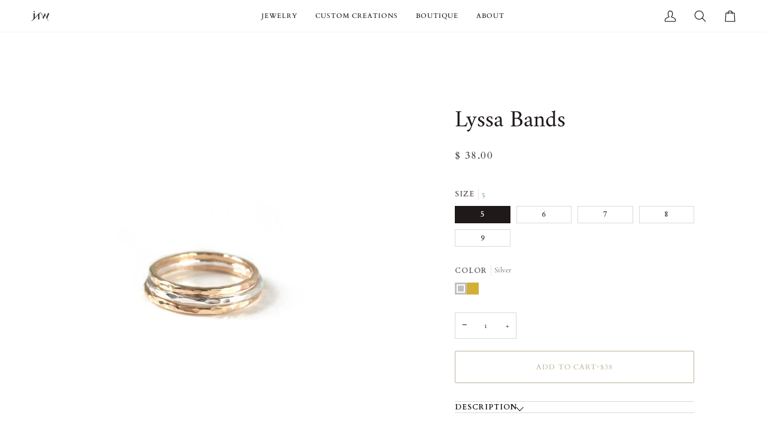

--- FILE ---
content_type: text/html; charset=utf-8
request_url: https://jnbstyle.com/products/savanna-bands?variant=28237021675619&section_id=template--18926486978732__main
body_size: 5786
content:
<div id="shopify-section-template--18926486978732__main" class="shopify-section"><!-- /sections/product.liquid --><div class="product-section section-padding palette--light bg--neutral"
  data-product-handle="savanna-bands"
  
  data-section-id="template--18926486978732__main"
  data-section-type="product"
  data-form-holder
  data-enable-video-looping="true"
  data-enable-history-state="true"
  style="--PT: 24px; --PB: 36px; --IMAGE-SPACING: 10px;">

<div data-morph-children-only x-data="productForm()" class="product-page">
  <div class="wrapper  product__align-left">
    <div class="float-grid product-single" >
      

      <div data-morph-skip class="grid__item product__media__wrapper medium-up--one-half product__mobile--carousel">
        
        <div class="product__grid product__grid--slides flickity-lock-height"
          data-product-slideshow
          x-ref="slideshow"
          data-slideshow-desktop-style="slideshow"
          data-slideshow-mobile-style="carousel"
          
          
            style="--default-ratio: 100.0%"
          
        >
          
            

              
              

              <!-- /snippets/media.liquid -->












<div class="product__media"
  data-media-slide
  data-media-id="1390129283171"
  data-type="image"
  
  aria-label="Lyssa Bands"
  data-aspect-ratio="1.0"
  >
  
      <div>
        <div class="product-image-wrapper">
          
<!-- /snippets/image.liquid -->



  
<div class="relative block w-full h-full overflow-hidden" style="--wh-ratio: ;  " 
      data-needs-loading-animation
    >
      <img src="//jnbstyle.com/cdn/shop/products/jnb_gold_hammered.jpg?v=1557882738&amp;width=794" alt="Lyssa Bands" width="794" height="794" loading="eager" class="block overflow-hidden w-full h-full object-cover transition-opacity duration-300 ease-linear " srcset="
 //jnbstyle.com/cdn/shop/products/jnb_gold_hammered.jpg?v=1557882738&amp;width=352 352w,  //jnbstyle.com/cdn/shop/products/jnb_gold_hammered.jpg?v=1557882738&amp;width=400 400w,  //jnbstyle.com/cdn/shop/products/jnb_gold_hammered.jpg?v=1557882738&amp;width=768 768w, 
  //jnbstyle.com/cdn/shop/products/jnb_gold_hammered.jpg?v=1557882738&amp;width=794 794w" sizes="(min-width: 1100px) 70vw,
            (min-width: 768px) 50vw,
            calc(85vw - 20px)" fetchpriority="high" style="object-position: center center; ">
    </div>

            <div class="media__buttons__holder">
              
                <button class="media__button media__button--zoom" data-zoom-button>
                  <svg xmlns="http://www.w3.org/2000/svg" aria-hidden="true" class="icon-theme icon-theme-stroke icon-core-magnify" viewBox="0 0 24 24"><path stroke-linecap="round" stroke-linejoin="round" d="M18.316 9.825c0 3.368-2.05 6.404-5.194 7.692a8.47 8.47 0 0 1-9.164-1.81A8.265 8.265 0 0 1 2.144 6.63C3.45 3.52 6.519 1.495 9.921 1.5c4.638.007 8.395 3.732 8.395 8.325ZM22.5 22.5l-6.558-6.87L22.5 22.5Z"/></svg>
                  <span class="visually-hidden">Zoom</span>
                </button>
              

              
            </div>
          
        </div>
      </div>
    
</div>

            

              
              

              <!-- /snippets/media.liquid -->












<div class="product__media"
  data-media-slide
  data-media-id="1390129315939"
  data-type="image"
  
  aria-label="Lyssa Bands"
  data-aspect-ratio="1.0756302521008403"
  >
  
      <div>
        <div class="product-image-wrapper">
          
<!-- /snippets/image.liquid -->



  
<div class="relative block w-full h-full overflow-hidden" style="--wh-ratio: ;  " 
      data-needs-loading-animation
    >
      <img src="//jnbstyle.com/cdn/shop/products/0-9.jpeg?v=1557882740&amp;width=1280" alt="Lyssa Bands" width="1280" height="1190" loading="lazy" class="block overflow-hidden w-full h-full object-cover transition-opacity duration-300 ease-linear " srcset="
 //jnbstyle.com/cdn/shop/products/0-9.jpeg?v=1557882740&amp;width=352 352w,  //jnbstyle.com/cdn/shop/products/0-9.jpeg?v=1557882740&amp;width=400 400w,  //jnbstyle.com/cdn/shop/products/0-9.jpeg?v=1557882740&amp;width=768 768w,  //jnbstyle.com/cdn/shop/products/0-9.jpeg?v=1557882740&amp;width=932 932w,  //jnbstyle.com/cdn/shop/products/0-9.jpeg?v=1557882740&amp;width=1024 1024w,  //jnbstyle.com/cdn/shop/products/0-9.jpeg?v=1557882740&amp;width=1200 1200w, 
  //jnbstyle.com/cdn/shop/products/0-9.jpeg?v=1557882740&amp;width=1280 1280w" sizes="(min-width: 1100px) 70vw,
            (min-width: 768px) 50vw,
            calc(85vw - 20px)" fetchpriority="auto" style="object-position: center center; ">
    </div>

            <div class="media__buttons__holder">
              
                <button class="media__button media__button--zoom" data-zoom-button>
                  <svg xmlns="http://www.w3.org/2000/svg" aria-hidden="true" class="icon-theme icon-theme-stroke icon-core-magnify" viewBox="0 0 24 24"><path stroke-linecap="round" stroke-linejoin="round" d="M18.316 9.825c0 3.368-2.05 6.404-5.194 7.692a8.47 8.47 0 0 1-9.164-1.81A8.265 8.265 0 0 1 2.144 6.63C3.45 3.52 6.519 1.495 9.921 1.5c4.638.007 8.395 3.732 8.395 8.325ZM22.5 22.5l-6.558-6.87L22.5 22.5Z"/></svg>
                  <span class="visually-hidden">Zoom</span>
                </button>
              

              
            </div>
          
        </div>
      </div>
    
</div>

            

              
              

              <!-- /snippets/media.liquid -->












<div class="product__media"
  data-media-slide
  data-media-id="1390129381475"
  data-type="image"
  
  aria-label="Lyssa Bands"
  data-aspect-ratio="1.1521152115211521"
  >
  
      <div>
        <div class="product-image-wrapper">
          
<!-- /snippets/image.liquid -->



  
<div class="relative block w-full h-full overflow-hidden" style="--wh-ratio: ;  " 
      data-needs-loading-animation
    >
      <img src="//jnbstyle.com/cdn/shop/products/0-8.jpeg?v=1557882742&amp;width=1280" alt="Lyssa Bands" width="1280" height="1111" loading="lazy" class="block overflow-hidden w-full h-full object-cover transition-opacity duration-300 ease-linear " srcset="
 //jnbstyle.com/cdn/shop/products/0-8.jpeg?v=1557882742&amp;width=352 352w,  //jnbstyle.com/cdn/shop/products/0-8.jpeg?v=1557882742&amp;width=400 400w,  //jnbstyle.com/cdn/shop/products/0-8.jpeg?v=1557882742&amp;width=768 768w,  //jnbstyle.com/cdn/shop/products/0-8.jpeg?v=1557882742&amp;width=932 932w,  //jnbstyle.com/cdn/shop/products/0-8.jpeg?v=1557882742&amp;width=1024 1024w,  //jnbstyle.com/cdn/shop/products/0-8.jpeg?v=1557882742&amp;width=1200 1200w, 
  //jnbstyle.com/cdn/shop/products/0-8.jpeg?v=1557882742&amp;width=1280 1280w" sizes="(min-width: 1100px) 70vw,
            (min-width: 768px) 50vw,
            calc(85vw - 20px)" fetchpriority="auto" style="object-position: center center; ">
    </div>

            <div class="media__buttons__holder">
              
                <button class="media__button media__button--zoom" data-zoom-button>
                  <svg xmlns="http://www.w3.org/2000/svg" aria-hidden="true" class="icon-theme icon-theme-stroke icon-core-magnify" viewBox="0 0 24 24"><path stroke-linecap="round" stroke-linejoin="round" d="M18.316 9.825c0 3.368-2.05 6.404-5.194 7.692a8.47 8.47 0 0 1-9.164-1.81A8.265 8.265 0 0 1 2.144 6.63C3.45 3.52 6.519 1.495 9.921 1.5c4.638.007 8.395 3.732 8.395 8.325ZM22.5 22.5l-6.558-6.87L22.5 22.5Z"/></svg>
                  <span class="visually-hidden">Zoom</span>
                </button>
              

              
            </div>
          
        </div>
      </div>
    
</div>

            
          
        </div>

        
        

        
          
          <div class="media__thumb__holder " data-thumbs-holder>
            <button class="media__thumb__button"
              data-thumbs-arrow-prev>
              <svg xmlns="http://www.w3.org/2000/svg" stroke-linecap="square" stroke-linejoin="arcs" aria-hidden="true" class="icon-theme icon-theme-stroke icon-core-chevron-up" viewBox="0 0 24 24"><path d="m18 15-6-6-6 6"/></svg>
              <span class="visually-hidden">Previous</span>
            </button>

            <div
              
              data-product-thumbs
              class="media__thumb__wrapper rtl:[direction:ltr!important] rtl:**:[direction:ltr!important]">
              

                 
                

                
                

                <div class="media__thumb is-activated"
                  data-slideshow-thumbnail
                  data-aspect-ratio="1.0"
                  data-media-select="1390129283171"
                  aria-label="Lyssa Bands"
                >
                  <img loading="lazy"
                    src="//jnbstyle.com/cdn/shop/products/jnb_gold_hammered_114x144_crop_center.jpg?v=1557882738"
                    alt="Lyssa Bands"></div>
              

                 
                

                
                

                <div class="media__thumb"
                  data-slideshow-thumbnail
                  data-aspect-ratio="1.0756302521008403"
                  data-media-select="1390129315939"
                  aria-label="Lyssa Bands"
                >
                  <img loading="lazy"
                    src="//jnbstyle.com/cdn/shop/products/0-9_114x144_crop_center.jpeg?v=1557882740"
                    alt="Lyssa Bands"></div>
              

                 
                

                
                

                <div class="media__thumb"
                  data-slideshow-thumbnail
                  data-aspect-ratio="1.1521152115211521"
                  data-media-select="1390129381475"
                  aria-label="Lyssa Bands"
                >
                  <img loading="lazy"
                    src="//jnbstyle.com/cdn/shop/products/0-8_114x144_crop_center.jpeg?v=1557882742"
                    alt="Lyssa Bands"></div>
              
            </div>

            <button class="media__thumb__button"
              data-thumbs-arrow-next>
              <svg xmlns="http://www.w3.org/2000/svg" stroke-linecap="square" stroke-linejoin="arcs" aria-hidden="true" class="icon-theme icon-theme-stroke icon-core-chevron-down" viewBox="0 0 24 24"><path d="m6 9 6 6 6-6"/></svg>
              <span class="visually-hidden">Next</span>
            </button>
          </div></div>

      <div class="product__main__content grid__item medium-up--one-half">
        <div class="product__inner is-sticky" data-product-form-wrapper>
          

          
            
                <!-- /snippets/product-title.liquid --><div class="product__block__title" style="--PB: 20px;" >
  <div class="product__headline">
    <div class="product__title__wrapper">
      <h1 class="product__title heading-size-9">
        
          Lyssa Bands
        
      </h1></div></div>
</div>

              
          
            
                <!-- /snippets/product-price.liquid --><div class="product__block__price" style="--PB: 40px;" >
  <div class="product__price__wrap">
    <div class="product__price__main" data-price-wrapper>
      <span class="product__price accent-size-5">
        <span data-product-price >$ 38.00
</span>
      </span>

      

      
    </div>
  </div>
</div>

              
          
            
                <!-- /snippets/product-variant-options.liquid --><div class="product__block__variants"
  style="
    --PB: 30px;
    --OPTION-SPACE: 30px;
    --OPTION-SIZE-RADIO: 34px;
    --OPTION-SIZE-SWATCH: 20px;
    "
  
><div
      class="form__selectors"
    >


          

<div data-swapper-wrapper data-split-select-wrapper
          class="selector-wrapper  selector-wrapper--fullwidth js"
          data-select-label="Size"
          data-option-position="1"
        ><fieldset class="radio__fieldset">
              <legend class="radio__legend" aria-label="Size">
                <span class="radio__legend__label">Size</span>
                <span data-option-value data-swapper-target>7</span>
              </legend><div class="radio__inputs radio__inputs--equal"><span class="radio__button">
                      <input
                        type="radio"
                        name="options[Size]"
                        value="5"
                        id="3568418881635-variants-Size-5-1"
                        form="product-form-template--18926486978732__main-3568418881635"
                        class="
                          
                          
                        "
                        @change="
                          
                            changeVariant('https://jnbstyle.com/products/savanna-bands?variant=28237021282403',28237021282403,null);
                          
                        "
                        
                      >
                      <label
                        for="3568418881635-variants-Size-5-1"
                        
                          x-intersect.once="preloadVariant('/products/savanna-bands?variant=28237021282403')"
                        
                      >
                        <span>5</span>
                        <span class="visually-hidden">Variant sold out or unavailable</span>
                      </label>
                    </span><span class="radio__button">
                      <input
                        type="radio"
                        name="options[Size]"
                        value="6"
                        id="3568418881635-variants-Size-6-2"
                        form="product-form-template--18926486978732__main-3568418881635"
                        class="
                          
                          
                        "
                        @change="
                          
                            changeVariant('https://jnbstyle.com/products/savanna-bands?variant=28237021479011',28237021479011,null);
                          
                        "
                        
                      >
                      <label
                        for="3568418881635-variants-Size-6-2"
                        
                          x-intersect.once="preloadVariant('/products/savanna-bands?variant=28237021479011')"
                        
                      >
                        <span>6</span>
                        <span class="visually-hidden">Variant sold out or unavailable</span>
                      </label>
                    </span><span class="radio__button">
                      <input
                        type="radio"
                        name="options[Size]"
                        value="7"
                        id="3568418881635-variants-Size-7-3"
                        form="product-form-template--18926486978732__main-3568418881635"
                        class="
                          
                          
                        "
                        @change="
                          
                            changeVariant('https://jnbstyle.com/products/savanna-bands?variant=28237021675619',28237021675619,null);
                          
                        "
                        
                          checked
                        
                      >
                      <label
                        for="3568418881635-variants-Size-7-3"
                        
                          x-intersect.once="preloadVariant('/products/savanna-bands?variant=28237021675619')"
                        
                      >
                        <span>7</span>
                        <span class="visually-hidden">Variant sold out or unavailable</span>
                      </label>
                    </span><span class="radio__button">
                      <input
                        type="radio"
                        name="options[Size]"
                        value="8"
                        id="3568418881635-variants-Size-8-4"
                        form="product-form-template--18926486978732__main-3568418881635"
                        class="
                          
                          
                        "
                        @change="
                          
                            changeVariant('https://jnbstyle.com/products/savanna-bands?variant=28237021872227',28237021872227,null);
                          
                        "
                        
                      >
                      <label
                        for="3568418881635-variants-Size-8-4"
                        
                          x-intersect.once="preloadVariant('/products/savanna-bands?variant=28237021872227')"
                        
                      >
                        <span>8</span>
                        <span class="visually-hidden">Variant sold out or unavailable</span>
                      </label>
                    </span><span class="radio__button">
                      <input
                        type="radio"
                        name="options[Size]"
                        value="9"
                        id="3568418881635-variants-Size-9-5"
                        form="product-form-template--18926486978732__main-3568418881635"
                        class="
                          
                          
                        "
                        @change="
                          
                            changeVariant('https://jnbstyle.com/products/savanna-bands?variant=28237022068835',28237022068835,null);
                          
                        "
                        
                      >
                      <label
                        for="3568418881635-variants-Size-9-5"
                        
                          x-intersect.once="preloadVariant('/products/savanna-bands?variant=28237022068835')"
                        
                      >
                        <span>9</span>
                        <span class="visually-hidden">Variant sold out or unavailable</span>
                      </label>
                    </span></div>
            </fieldset></div>


          


<div data-swapper-wrapper data-split-select-wrapper
          class="selector-wrapper selector-wrapper--color selector-wrapper--fullwidth js"
          data-select-label="Color"
          data-option-position="2"
        ><fieldset class="radio__fieldset">
              <legend class="radio__legend" aria-label="Color">
                <span class="radio__legend__label">Color</span>
                <span data-option-value data-swapper-target>Silver</span>
              </legend><div class="radio__inputs radio__inputs--swatch"><radio-swatch class="swatch__button swatch__button--square">
                      <input type="radio"
                        class="
                          
                          
                        "
                        name="options[Color]"
                        value="Silver"
                        id="3568418881635-variants-Color-silver-1"
                        form="product-form-template--18926486978732__main-3568418881635"
                        @change="
                          
                            changeVariant('https://jnbstyle.com/products/savanna-bands?variant=28237021675619',28237021675619,null);
                          
                        "
                        
                          checked
                        
                      >
                      <label
                        for="3568418881635-variants-Color-silver-1"
                        data-swapper-hover="Silver"
                        
                        data-morph-skip
                        
                          x-intersect.once="preloadVariant('/products/savanna-bands?variant=28237021675619')"
                        
                        
                          data-swatch="Silver"
                        
                      >
                        
                        <span class="visually-hidden value">Silver</span>
                        <span class="visually-hidden">Variant sold out or unavailable</span>
                      </label>
                    </radio-swatch><radio-swatch class="swatch__button swatch__button--square">
                      <input type="radio"
                        class="
                          
                          
                        "
                        name="options[Color]"
                        value="Gold"
                        id="3568418881635-variants-Color-gold-2"
                        form="product-form-template--18926486978732__main-3568418881635"
                        @change="
                          
                            changeVariant('https://jnbstyle.com/products/savanna-bands?variant=28237021773923',28237021773923,null);
                          
                        "
                        
                      >
                      <label
                        for="3568418881635-variants-Color-gold-2"
                        data-swapper-hover="Gold"
                        
                        data-morph-skip
                        
                          x-intersect.once="preloadVariant('/products/savanna-bands?variant=28237021773923')"
                        
                        
                          data-swatch="Gold"
                        
                      >
                        
                        <span class="visually-hidden value">Gold</span>
                        <span class="visually-hidden">Variant sold out or unavailable</span>
                      </label>
                    </radio-swatch></div>
            </fieldset></div></div></div>

              
          
            
                <!-- /snippets/product-quantity.liquid -->

<div class="product__block__quantity" style="--PB: 20px;" ><div x-stepper x-effect="quantity = $stepper.value" class="quantity__wrapper">
      <button class="quantity__button quantity__button--minus" x-stepper:minus type="button" aria-label="Decrease quantity">&minus;</button>
      <input
        aria-label="Quantity"
        class="quantity__input"
        type="number"
        min="1"
        name="quantity"
        form="product-form-template--18926486978732__main-3568418881635"
        value="1"
        x-stepper:input
        
        x-init='
          $watch("quantity", () => {
            $dispatch("change")
          })
        '
      />
      <button class="quantity__button quantity__button--plus" x-stepper:plus type="button" aria-label="Increase quantity">+</button>
    </div></div>

              
          
            
                <!-- /snippets/product-size-and-remaining.liquid -->

<div class="product__block__remaining" style="--PB: 0px;" ><div class="product__button__meta ">

        
</div></div>

              
          
            
                <!-- /snippets/product-buttons.liquid --><div class="product__block__buttons" style="--PB: 20px;"  >
  <div data-product-form-outer>
    
<form method="post" action="/cart/add" id="product-form-template--18926486978732__main-3568418881635" accept-charset="UTF-8" class="shopify-product-form" enctype="multipart/form-data" data-product-form="" data-product-handle="savanna-bands"><input type="hidden" name="form_type" value="product" /><input type="hidden" name="utf8" value="✓" /><div class="product__form__inner" data-form-inner>

          
<div class="product__submit" data-buttons-wrapper data-add-action-wrapper data-error-boundary>
            <div data-error-display role='alert' class="add-action-errors"></div>
<div class="product__submit__buttons">
              <span class="sr-only" aria-live="polite" x-show="isLoading">
                Adding to Cart
              </span>
              <span class="sr-only" aria-live="polite" x-show="isSuccess">
                Added to Cart
              </span>

              <button
                type="submit"
                name="add"
                class="btn--outline btn--full btn--primary btn--add-to-cart"
                data-add-to-cart
                
                aria-label="Add to Cart"
                :class="{
                  'has-success': isSuccess,
                  'loading': isLoading
                }"
                
              >
                <span class="btn-state-ready flex justify-center">
                  <span data-add-to-cart-text>
                    Add to Cart
                  </span>
                  
                    <span class="cta__dot opacity-50">•</span>
                    <span
                      data-button-price
                        x-text="$formatCurrency(3800* Math.max(quantity, 1), { form: 'short', currency: 'USD' })"
                    >$ 38.00
</span>
                  
                </span>

                <span class="btn-state-loading">
                  <svg height="18" width="18" class="svg-loader">
                    <circle r="7" cx="9" cy="9" />
                    <circle stroke-dasharray="87.96459430051421 87.96459430051421" r="7" cx="9" cy="9" />
                  </svg>
                </span>

                <span class="btn-state-complete">&nbsp;</span>
              </button></div>
          </div>
        </div>

        
        <div class="shop-pay-terms"><shopify-payment-terms variant-id="28237021675619" shopify-meta="{&quot;type&quot;:&quot;product&quot;,&quot;currency_code&quot;:&quot;USD&quot;,&quot;country_code&quot;:&quot;US&quot;,&quot;variants&quot;:[{&quot;id&quot;:28237021282403,&quot;price_per_term&quot;:&quot;$ 19.00&quot;,&quot;full_price&quot;:&quot;$ 38.00&quot;,&quot;eligible&quot;:true,&quot;available&quot;:true,&quot;number_of_payment_terms&quot;:2},{&quot;id&quot;:28237021380707,&quot;price_per_term&quot;:&quot;$ 19.00&quot;,&quot;full_price&quot;:&quot;$ 38.00&quot;,&quot;eligible&quot;:true,&quot;available&quot;:true,&quot;number_of_payment_terms&quot;:2},{&quot;id&quot;:28237021479011,&quot;price_per_term&quot;:&quot;$ 19.00&quot;,&quot;full_price&quot;:&quot;$ 38.00&quot;,&quot;eligible&quot;:true,&quot;available&quot;:true,&quot;number_of_payment_terms&quot;:2},{&quot;id&quot;:28237021577315,&quot;price_per_term&quot;:&quot;$ 19.00&quot;,&quot;full_price&quot;:&quot;$ 38.00&quot;,&quot;eligible&quot;:true,&quot;available&quot;:false,&quot;number_of_payment_terms&quot;:2},{&quot;id&quot;:28237021675619,&quot;price_per_term&quot;:&quot;$ 19.00&quot;,&quot;full_price&quot;:&quot;$ 38.00&quot;,&quot;eligible&quot;:true,&quot;available&quot;:true,&quot;number_of_payment_terms&quot;:2},{&quot;id&quot;:28237021773923,&quot;price_per_term&quot;:&quot;$ 19.00&quot;,&quot;full_price&quot;:&quot;$ 38.00&quot;,&quot;eligible&quot;:true,&quot;available&quot;:true,&quot;number_of_payment_terms&quot;:2},{&quot;id&quot;:28237021872227,&quot;price_per_term&quot;:&quot;$ 19.00&quot;,&quot;full_price&quot;:&quot;$ 38.00&quot;,&quot;eligible&quot;:true,&quot;available&quot;:true,&quot;number_of_payment_terms&quot;:2},{&quot;id&quot;:28237021970531,&quot;price_per_term&quot;:&quot;$ 19.00&quot;,&quot;full_price&quot;:&quot;$ 38.00&quot;,&quot;eligible&quot;:true,&quot;available&quot;:true,&quot;number_of_payment_terms&quot;:2},{&quot;id&quot;:28237022068835,&quot;price_per_term&quot;:&quot;$ 19.00&quot;,&quot;full_price&quot;:&quot;$ 38.00&quot;,&quot;eligible&quot;:true,&quot;available&quot;:true,&quot;number_of_payment_terms&quot;:2},{&quot;id&quot;:28237022167139,&quot;price_per_term&quot;:&quot;$ 19.00&quot;,&quot;full_price&quot;:&quot;$ 38.00&quot;,&quot;eligible&quot;:true,&quot;available&quot;:true,&quot;number_of_payment_terms&quot;:2}],&quot;min_price&quot;:&quot;$ 35.00&quot;,&quot;max_price&quot;:&quot;$ 30,000.00&quot;,&quot;financing_plans&quot;:[{&quot;min_price&quot;:&quot;$ 35.00&quot;,&quot;max_price&quot;:&quot;$ 49.99&quot;,&quot;terms&quot;:[{&quot;apr&quot;:0,&quot;loan_type&quot;:&quot;split_pay&quot;,&quot;installments_count&quot;:2}]},{&quot;min_price&quot;:&quot;$ 50.00&quot;,&quot;max_price&quot;:&quot;$ 149.99&quot;,&quot;terms&quot;:[{&quot;apr&quot;:0,&quot;loan_type&quot;:&quot;split_pay&quot;,&quot;installments_count&quot;:4}]},{&quot;min_price&quot;:&quot;$ 150.00&quot;,&quot;max_price&quot;:&quot;$ 999.99&quot;,&quot;terms&quot;:[{&quot;apr&quot;:0,&quot;loan_type&quot;:&quot;split_pay&quot;,&quot;installments_count&quot;:4},{&quot;apr&quot;:15,&quot;loan_type&quot;:&quot;interest&quot;,&quot;installments_count&quot;:3},{&quot;apr&quot;:15,&quot;loan_type&quot;:&quot;interest&quot;,&quot;installments_count&quot;:6},{&quot;apr&quot;:15,&quot;loan_type&quot;:&quot;interest&quot;,&quot;installments_count&quot;:12}]},{&quot;min_price&quot;:&quot;$ 1,000.00&quot;,&quot;max_price&quot;:&quot;$ 30,000.00&quot;,&quot;terms&quot;:[{&quot;apr&quot;:15,&quot;loan_type&quot;:&quot;interest&quot;,&quot;installments_count&quot;:3},{&quot;apr&quot;:15,&quot;loan_type&quot;:&quot;interest&quot;,&quot;installments_count&quot;:6},{&quot;apr&quot;:15,&quot;loan_type&quot;:&quot;interest&quot;,&quot;installments_count&quot;:12}]}],&quot;installments_buyer_prequalification_enabled&quot;:false,&quot;seller_id&quot;:530289}" ux-mode="iframe" show-new-buyer-incentive="false"></shopify-payment-terms></div>
      <input type="hidden" name="id" x-model.fill="variantId" value="28237021675619"><input type="hidden" name="product-id" value="3568418881635" /><input type="hidden" name="section-id" value="template--18926486978732__main" /></form></div>
</div>

              
          
            
                <div data-morph-skip class="product__block__description rte body-size-4" style="--PB: 20px;" >
                    <div class="tabs-wrapper">
                      <!-- /snippets/product-tabs.liquid -->

<div class="product-accordion" data-accordion-group>
      <div class="accordion__wrapper">
        <button class="accordion__title js "
          data-accordion-trigger="description-main"
          aria-controls="description-main"
          aria-haspopup="true"
          aria-expanded="false"><!-- /snippets/animated-icon.liquid -->


Description
        </button>

        <input type="checkbox"
          name="accordion-description-main"
          id="accordion-description-main-checkbox"
          class="no-js no-js-checkbox"
          >

        <label for="accordion-description-main-checkbox" class="accordion__title no-js"><!-- /snippets/animated-icon.liquid -->


Description
        </label>

        <div class="accordion__body no-js-accordion" id="description-main" data-accordion-body>
          <div class="accordion-content__holder accordion-content__holder--truncate" data-truncated-holder>
            <div class="accordion-content__inner">
              <div class="accordion-content__entry" data-truncated-content="accordion-content__entry--truncate">
                
                  <p>Dainty thin gold filled hammered bands. </p>
<p>Gold filled or Sterling silver.</p>
<p>Options: Sold individually, as a set of 3 or set of 5. </p>
<p> </p>
<p> </p>
                
              </div>
            </div>

            
              <div class="accordion-content__actions">
                <button type="button" class="p button-with-underline" data-truncated-button>Read more</button>
              </div>
            
          </div>
        </div>
      </div>
  </div>
                    </div></div>
              
          
</div>
      </div>
    </div>
  </div>
</div>

<!-- /snippets/product-info.liquid -->


  <!-- /snippets/zoom-pswp.liquid -->

<!-- Boilerplate root element of PhotoSwipe Zoom. Must have class pswp. -->
<div class="pswp" tabindex="-1" role="dialog" aria-hidden="true" data-zoom-wrapper>
  <div class="pswp__bg"></div>
  <div class="pswp__scroll-wrap">
    <div class="pswp__container">
      <div class="pswp__item"></div>
      <div class="pswp__item"></div>
      <div class="pswp__item"></div>
    </div>

    <div class="pswp__ui pswp__ui--hidden">
      <div class="pswp__close--container">
        <button class="pswp__button pswp__button--close" title="Close (Esc)">
          <svg xmlns="http://www.w3.org/2000/svg" stroke-linecap="square" stroke-linejoin="arcs" aria-hidden="true" class="icon-theme icon-theme-stroke icon-core-x" viewBox="0 0 24 24"><path d="M18 6 6 18M6 6l12 12"/></svg>
        </button>
      </div>

      <div class="pswp__top-bar">
        <button class="pswp__button pswp__button--arrow--left" title="Previous (arrow left)">
          <svg xmlns="http://www.w3.org/2000/svg" stroke-linecap="square" stroke-linejoin="arcs" aria-hidden="true" class="icon-theme icon-theme-stroke icon-core-chevron-left-circle" viewBox="0 0 24 24"><path d="M12 2C6.477 2 2 6.479 2 12c0 5.523 4.477 10 10 10s10-4.477 10-10c0-5.521-4.477-10-10-10Zm1.5 14-4-4 4-4"/></svg>
        </button>
        <div class="pswp__counter"></div>
        <button class="pswp__button pswp__button--arrow--right" title="Next (arrow right)">
          <svg xmlns="http://www.w3.org/2000/svg" stroke-linecap="square" stroke-linejoin="arcs" aria-hidden="true" class="icon-theme icon-theme-stroke icon-core-chevron-right-circle" viewBox="0 0 24 24"><path d="M12 22c5.523 0 10-4.478 10-10 0-5.523-4.477-10-10-10S2 6.477 2 12c0 5.522 4.477 10 10 10ZM10.5 8l4 4-4 4"/></svg>
        </button>

        <div class="pswp__preloader">
          <div class="pswp__preloader__icn">
          </div>
        </div>
      </div>

      <div class="pswp__caption">
        <div class="pswp__caption__center"></div>
      </div>
    </div>
  </div>
</div>


<script type="application/json" id="ModelJson-template--18926486978732__main">
  []
</script>


<script data-product-json type="application/json">
  {
    "handle": "savanna-bands",
    "media": [
      
        {
          "src": "//jnbstyle.com/cdn/shop/products/jnb_gold_hammered.jpg?v=1557882738",
          "width": 794,
          "height": 794,
          
          "alt": "Lyssa Bands",
          "media_type": "image",
          "id": "1390129283171"
        },
      
        {
          "src": "//jnbstyle.com/cdn/shop/products/0-9.jpeg?v=1557882740",
          "width": 1280,
          "height": 1190,
          
          "alt": "Lyssa Bands",
          "media_type": "image",
          "id": "1390129315939"
        },
      
        {
          "src": "//jnbstyle.com/cdn/shop/products/0-8.jpeg?v=1557882742",
          "width": 1280,
          "height": 1111,
          
          "alt": "Lyssa Bands",
          "media_type": "image",
          "id": "1390129381475"
        }
      
    ]
  }
</script>

</div>

<script type="application/ld+json">
  {"@context":"http:\/\/schema.org\/","@id":"\/products\/savanna-bands#product","@type":"ProductGroup","brand":{"@type":"Brand","name":"Jacqueline Nicole Brown"},"category":"Ring","description":"Dainty thin gold filled hammered bands. \nGold filled or Sterling silver.\nOptions: Sold individually, as a set of 3 or set of 5. \n \n ","hasVariant":[{"@id":"\/products\/savanna-bands?variant=28237021282403#variant","@type":"Product","gtin":"21282403","image":"https:\/\/jnbstyle.com\/cdn\/shop\/products\/jnb_gold_hammered.jpg?v=1557882738\u0026width=1920","name":"Lyssa Bands - 5 \/ Silver","offers":{"@id":"\/products\/savanna-bands?variant=28237021282403#offer","@type":"Offer","availability":"http:\/\/schema.org\/InStock","price":"38.00","priceCurrency":"USD","url":"https:\/\/jnbstyle.com\/products\/savanna-bands?variant=28237021282403"}},{"@id":"\/products\/savanna-bands?variant=28237021380707#variant","@type":"Product","gtin":"21380707","image":"https:\/\/jnbstyle.com\/cdn\/shop\/products\/jnb_gold_hammered.jpg?v=1557882738\u0026width=1920","name":"Lyssa Bands - 5 \/ Gold","offers":{"@id":"\/products\/savanna-bands?variant=28237021380707#offer","@type":"Offer","availability":"http:\/\/schema.org\/InStock","price":"38.00","priceCurrency":"USD","url":"https:\/\/jnbstyle.com\/products\/savanna-bands?variant=28237021380707"}},{"@id":"\/products\/savanna-bands?variant=28237021479011#variant","@type":"Product","gtin":"21479011","image":"https:\/\/jnbstyle.com\/cdn\/shop\/products\/jnb_gold_hammered.jpg?v=1557882738\u0026width=1920","name":"Lyssa Bands - 6 \/ Silver","offers":{"@id":"\/products\/savanna-bands?variant=28237021479011#offer","@type":"Offer","availability":"http:\/\/schema.org\/InStock","price":"38.00","priceCurrency":"USD","url":"https:\/\/jnbstyle.com\/products\/savanna-bands?variant=28237021479011"}},{"@id":"\/products\/savanna-bands?variant=28237021577315#variant","@type":"Product","gtin":"21577315","image":"https:\/\/jnbstyle.com\/cdn\/shop\/products\/jnb_gold_hammered.jpg?v=1557882738\u0026width=1920","name":"Lyssa Bands - 6 \/ Gold","offers":{"@id":"\/products\/savanna-bands?variant=28237021577315#offer","@type":"Offer","availability":"http:\/\/schema.org\/OutOfStock","price":"38.00","priceCurrency":"USD","url":"https:\/\/jnbstyle.com\/products\/savanna-bands?variant=28237021577315"}},{"@id":"\/products\/savanna-bands?variant=28237021675619#variant","@type":"Product","gtin":"21675619","image":"https:\/\/jnbstyle.com\/cdn\/shop\/products\/jnb_gold_hammered.jpg?v=1557882738\u0026width=1920","name":"Lyssa Bands - 7 \/ Silver","offers":{"@id":"\/products\/savanna-bands?variant=28237021675619#offer","@type":"Offer","availability":"http:\/\/schema.org\/InStock","price":"38.00","priceCurrency":"USD","url":"https:\/\/jnbstyle.com\/products\/savanna-bands?variant=28237021675619"}},{"@id":"\/products\/savanna-bands?variant=28237021773923#variant","@type":"Product","gtin":"21773923","image":"https:\/\/jnbstyle.com\/cdn\/shop\/products\/jnb_gold_hammered.jpg?v=1557882738\u0026width=1920","name":"Lyssa Bands - 7 \/ Gold","offers":{"@id":"\/products\/savanna-bands?variant=28237021773923#offer","@type":"Offer","availability":"http:\/\/schema.org\/InStock","price":"38.00","priceCurrency":"USD","url":"https:\/\/jnbstyle.com\/products\/savanna-bands?variant=28237021773923"}},{"@id":"\/products\/savanna-bands?variant=28237021872227#variant","@type":"Product","gtin":"21872227","image":"https:\/\/jnbstyle.com\/cdn\/shop\/products\/jnb_gold_hammered.jpg?v=1557882738\u0026width=1920","name":"Lyssa Bands - 8 \/ Silver","offers":{"@id":"\/products\/savanna-bands?variant=28237021872227#offer","@type":"Offer","availability":"http:\/\/schema.org\/InStock","price":"38.00","priceCurrency":"USD","url":"https:\/\/jnbstyle.com\/products\/savanna-bands?variant=28237021872227"}},{"@id":"\/products\/savanna-bands?variant=28237021970531#variant","@type":"Product","gtin":"21970531","image":"https:\/\/jnbstyle.com\/cdn\/shop\/products\/jnb_gold_hammered.jpg?v=1557882738\u0026width=1920","name":"Lyssa Bands - 8 \/ Gold","offers":{"@id":"\/products\/savanna-bands?variant=28237021970531#offer","@type":"Offer","availability":"http:\/\/schema.org\/InStock","price":"38.00","priceCurrency":"USD","url":"https:\/\/jnbstyle.com\/products\/savanna-bands?variant=28237021970531"}},{"@id":"\/products\/savanna-bands?variant=28237022068835#variant","@type":"Product","gtin":"22068835","image":"https:\/\/jnbstyle.com\/cdn\/shop\/products\/jnb_gold_hammered.jpg?v=1557882738\u0026width=1920","name":"Lyssa Bands - 9 \/ Silver","offers":{"@id":"\/products\/savanna-bands?variant=28237022068835#offer","@type":"Offer","availability":"http:\/\/schema.org\/InStock","price":"38.00","priceCurrency":"USD","url":"https:\/\/jnbstyle.com\/products\/savanna-bands?variant=28237022068835"}},{"@id":"\/products\/savanna-bands?variant=28237022167139#variant","@type":"Product","gtin":"22167139","image":"https:\/\/jnbstyle.com\/cdn\/shop\/products\/jnb_gold_hammered.jpg?v=1557882738\u0026width=1920","name":"Lyssa Bands - 9 \/ Gold","offers":{"@id":"\/products\/savanna-bands?variant=28237022167139#offer","@type":"Offer","availability":"http:\/\/schema.org\/InStock","price":"38.00","priceCurrency":"USD","url":"https:\/\/jnbstyle.com\/products\/savanna-bands?variant=28237022167139"}}],"name":"Lyssa Bands","productGroupID":"3568418881635","url":"https:\/\/jnbstyle.com\/products\/savanna-bands"}
</script>


</div>

--- FILE ---
content_type: text/html; charset=utf-8
request_url: https://jnbstyle.com/products/savanna-bands?variant=28237021282403&section_id=template--18926486978732__main
body_size: 4596
content:
<div id="shopify-section-template--18926486978732__main" class="shopify-section"><!-- /sections/product.liquid --><div class="product-section section-padding palette--light bg--neutral"
  data-product-handle="savanna-bands"
  
  data-section-id="template--18926486978732__main"
  data-section-type="product"
  data-form-holder
  data-enable-video-looping="true"
  data-enable-history-state="true"
  style="--PT: 24px; --PB: 36px; --IMAGE-SPACING: 10px;">

<div data-morph-children-only x-data="productForm()" class="product-page">
  <div class="wrapper  product__align-left">
    <div class="float-grid product-single" >
      

      <div data-morph-skip class="grid__item product__media__wrapper medium-up--one-half product__mobile--carousel">
        
        <div class="product__grid product__grid--slides flickity-lock-height"
          data-product-slideshow
          x-ref="slideshow"
          data-slideshow-desktop-style="slideshow"
          data-slideshow-mobile-style="carousel"
          
          
            style="--default-ratio: 100.0%"
          
        >
          
            

              
              

              <!-- /snippets/media.liquid -->












<div class="product__media"
  data-media-slide
  data-media-id="1390129283171"
  data-type="image"
  
  aria-label="Lyssa Bands"
  data-aspect-ratio="1.0"
  >
  
      <div>
        <div class="product-image-wrapper">
          
<!-- /snippets/image.liquid -->



  
<div class="relative block w-full h-full overflow-hidden" style="--wh-ratio: ;  " 
      data-needs-loading-animation
    >
      <img src="//jnbstyle.com/cdn/shop/products/jnb_gold_hammered.jpg?v=1557882738&amp;width=794" alt="Lyssa Bands" width="794" height="794" loading="eager" class="block overflow-hidden w-full h-full object-cover transition-opacity duration-300 ease-linear " srcset="
 //jnbstyle.com/cdn/shop/products/jnb_gold_hammered.jpg?v=1557882738&amp;width=352 352w,  //jnbstyle.com/cdn/shop/products/jnb_gold_hammered.jpg?v=1557882738&amp;width=400 400w,  //jnbstyle.com/cdn/shop/products/jnb_gold_hammered.jpg?v=1557882738&amp;width=768 768w, 
  //jnbstyle.com/cdn/shop/products/jnb_gold_hammered.jpg?v=1557882738&amp;width=794 794w" sizes="(min-width: 1100px) 70vw,
            (min-width: 768px) 50vw,
            calc(85vw - 20px)" fetchpriority="high" style="object-position: center center; ">
    </div>

            <div class="media__buttons__holder">
              
                <button class="media__button media__button--zoom" data-zoom-button>
                  <svg xmlns="http://www.w3.org/2000/svg" aria-hidden="true" class="icon-theme icon-theme-stroke icon-core-magnify" viewBox="0 0 24 24"><path stroke-linecap="round" stroke-linejoin="round" d="M18.316 9.825c0 3.368-2.05 6.404-5.194 7.692a8.47 8.47 0 0 1-9.164-1.81A8.265 8.265 0 0 1 2.144 6.63C3.45 3.52 6.519 1.495 9.921 1.5c4.638.007 8.395 3.732 8.395 8.325ZM22.5 22.5l-6.558-6.87L22.5 22.5Z"/></svg>
                  <span class="visually-hidden">Zoom</span>
                </button>
              

              
            </div>
          
        </div>
      </div>
    
</div>

            

              
              

              <!-- /snippets/media.liquid -->












<div class="product__media"
  data-media-slide
  data-media-id="1390129315939"
  data-type="image"
  
  aria-label="Lyssa Bands"
  data-aspect-ratio="1.0756302521008403"
  >
  
      <div>
        <div class="product-image-wrapper">
          
<!-- /snippets/image.liquid -->



  
<div class="relative block w-full h-full overflow-hidden" style="--wh-ratio: ;  " 
      data-needs-loading-animation
    >
      <img src="//jnbstyle.com/cdn/shop/products/0-9.jpeg?v=1557882740&amp;width=1280" alt="Lyssa Bands" width="1280" height="1190" loading="lazy" class="block overflow-hidden w-full h-full object-cover transition-opacity duration-300 ease-linear " srcset="
 //jnbstyle.com/cdn/shop/products/0-9.jpeg?v=1557882740&amp;width=352 352w,  //jnbstyle.com/cdn/shop/products/0-9.jpeg?v=1557882740&amp;width=400 400w,  //jnbstyle.com/cdn/shop/products/0-9.jpeg?v=1557882740&amp;width=768 768w,  //jnbstyle.com/cdn/shop/products/0-9.jpeg?v=1557882740&amp;width=932 932w,  //jnbstyle.com/cdn/shop/products/0-9.jpeg?v=1557882740&amp;width=1024 1024w,  //jnbstyle.com/cdn/shop/products/0-9.jpeg?v=1557882740&amp;width=1200 1200w, 
  //jnbstyle.com/cdn/shop/products/0-9.jpeg?v=1557882740&amp;width=1280 1280w" sizes="(min-width: 1100px) 70vw,
            (min-width: 768px) 50vw,
            calc(85vw - 20px)" fetchpriority="auto" style="object-position: center center; ">
    </div>

            <div class="media__buttons__holder">
              
                <button class="media__button media__button--zoom" data-zoom-button>
                  <svg xmlns="http://www.w3.org/2000/svg" aria-hidden="true" class="icon-theme icon-theme-stroke icon-core-magnify" viewBox="0 0 24 24"><path stroke-linecap="round" stroke-linejoin="round" d="M18.316 9.825c0 3.368-2.05 6.404-5.194 7.692a8.47 8.47 0 0 1-9.164-1.81A8.265 8.265 0 0 1 2.144 6.63C3.45 3.52 6.519 1.495 9.921 1.5c4.638.007 8.395 3.732 8.395 8.325ZM22.5 22.5l-6.558-6.87L22.5 22.5Z"/></svg>
                  <span class="visually-hidden">Zoom</span>
                </button>
              

              
            </div>
          
        </div>
      </div>
    
</div>

            

              
              

              <!-- /snippets/media.liquid -->












<div class="product__media"
  data-media-slide
  data-media-id="1390129381475"
  data-type="image"
  
  aria-label="Lyssa Bands"
  data-aspect-ratio="1.1521152115211521"
  >
  
      <div>
        <div class="product-image-wrapper">
          
<!-- /snippets/image.liquid -->



  
<div class="relative block w-full h-full overflow-hidden" style="--wh-ratio: ;  " 
      data-needs-loading-animation
    >
      <img src="//jnbstyle.com/cdn/shop/products/0-8.jpeg?v=1557882742&amp;width=1280" alt="Lyssa Bands" width="1280" height="1111" loading="lazy" class="block overflow-hidden w-full h-full object-cover transition-opacity duration-300 ease-linear " srcset="
 //jnbstyle.com/cdn/shop/products/0-8.jpeg?v=1557882742&amp;width=352 352w,  //jnbstyle.com/cdn/shop/products/0-8.jpeg?v=1557882742&amp;width=400 400w,  //jnbstyle.com/cdn/shop/products/0-8.jpeg?v=1557882742&amp;width=768 768w,  //jnbstyle.com/cdn/shop/products/0-8.jpeg?v=1557882742&amp;width=932 932w,  //jnbstyle.com/cdn/shop/products/0-8.jpeg?v=1557882742&amp;width=1024 1024w,  //jnbstyle.com/cdn/shop/products/0-8.jpeg?v=1557882742&amp;width=1200 1200w, 
  //jnbstyle.com/cdn/shop/products/0-8.jpeg?v=1557882742&amp;width=1280 1280w" sizes="(min-width: 1100px) 70vw,
            (min-width: 768px) 50vw,
            calc(85vw - 20px)" fetchpriority="auto" style="object-position: center center; ">
    </div>

            <div class="media__buttons__holder">
              
                <button class="media__button media__button--zoom" data-zoom-button>
                  <svg xmlns="http://www.w3.org/2000/svg" aria-hidden="true" class="icon-theme icon-theme-stroke icon-core-magnify" viewBox="0 0 24 24"><path stroke-linecap="round" stroke-linejoin="round" d="M18.316 9.825c0 3.368-2.05 6.404-5.194 7.692a8.47 8.47 0 0 1-9.164-1.81A8.265 8.265 0 0 1 2.144 6.63C3.45 3.52 6.519 1.495 9.921 1.5c4.638.007 8.395 3.732 8.395 8.325ZM22.5 22.5l-6.558-6.87L22.5 22.5Z"/></svg>
                  <span class="visually-hidden">Zoom</span>
                </button>
              

              
            </div>
          
        </div>
      </div>
    
</div>

            
          
        </div>

        
        

        
          
          <div class="media__thumb__holder " data-thumbs-holder>
            <button class="media__thumb__button"
              data-thumbs-arrow-prev>
              <svg xmlns="http://www.w3.org/2000/svg" stroke-linecap="square" stroke-linejoin="arcs" aria-hidden="true" class="icon-theme icon-theme-stroke icon-core-chevron-up" viewBox="0 0 24 24"><path d="m18 15-6-6-6 6"/></svg>
              <span class="visually-hidden">Previous</span>
            </button>

            <div
              
              data-product-thumbs
              class="media__thumb__wrapper rtl:[direction:ltr!important] rtl:**:[direction:ltr!important]">
              

                 
                

                
                

                <div class="media__thumb is-activated"
                  data-slideshow-thumbnail
                  data-aspect-ratio="1.0"
                  data-media-select="1390129283171"
                  aria-label="Lyssa Bands"
                >
                  <img loading="lazy"
                    src="//jnbstyle.com/cdn/shop/products/jnb_gold_hammered_114x144_crop_center.jpg?v=1557882738"
                    alt="Lyssa Bands"></div>
              

                 
                

                
                

                <div class="media__thumb"
                  data-slideshow-thumbnail
                  data-aspect-ratio="1.0756302521008403"
                  data-media-select="1390129315939"
                  aria-label="Lyssa Bands"
                >
                  <img loading="lazy"
                    src="//jnbstyle.com/cdn/shop/products/0-9_114x144_crop_center.jpeg?v=1557882740"
                    alt="Lyssa Bands"></div>
              

                 
                

                
                

                <div class="media__thumb"
                  data-slideshow-thumbnail
                  data-aspect-ratio="1.1521152115211521"
                  data-media-select="1390129381475"
                  aria-label="Lyssa Bands"
                >
                  <img loading="lazy"
                    src="//jnbstyle.com/cdn/shop/products/0-8_114x144_crop_center.jpeg?v=1557882742"
                    alt="Lyssa Bands"></div>
              
            </div>

            <button class="media__thumb__button"
              data-thumbs-arrow-next>
              <svg xmlns="http://www.w3.org/2000/svg" stroke-linecap="square" stroke-linejoin="arcs" aria-hidden="true" class="icon-theme icon-theme-stroke icon-core-chevron-down" viewBox="0 0 24 24"><path d="m6 9 6 6 6-6"/></svg>
              <span class="visually-hidden">Next</span>
            </button>
          </div></div>

      <div class="product__main__content grid__item medium-up--one-half">
        <div class="product__inner is-sticky" data-product-form-wrapper>
          

          
            
                <!-- /snippets/product-title.liquid --><div class="product__block__title" style="--PB: 20px;" >
  <div class="product__headline">
    <div class="product__title__wrapper">
      <h1 class="product__title heading-size-9">
        
          Lyssa Bands
        
      </h1></div></div>
</div>

              
          
            
                <!-- /snippets/product-price.liquid --><div class="product__block__price" style="--PB: 40px;" >
  <div class="product__price__wrap">
    <div class="product__price__main" data-price-wrapper>
      <span class="product__price accent-size-5">
        <span data-product-price >$ 38.00
</span>
      </span>

      

      
    </div>
  </div>
</div>

              
          
            
                <!-- /snippets/product-variant-options.liquid --><div class="product__block__variants"
  style="
    --PB: 30px;
    --OPTION-SPACE: 30px;
    --OPTION-SIZE-RADIO: 34px;
    --OPTION-SIZE-SWATCH: 20px;
    "
  
><div
      class="form__selectors"
    >


          

<div data-swapper-wrapper data-split-select-wrapper
          class="selector-wrapper  selector-wrapper--fullwidth js"
          data-select-label="Size"
          data-option-position="1"
        ><fieldset class="radio__fieldset">
              <legend class="radio__legend" aria-label="Size">
                <span class="radio__legend__label">Size</span>
                <span data-option-value data-swapper-target>5</span>
              </legend><div class="radio__inputs radio__inputs--equal"><span class="radio__button">
                      <input
                        type="radio"
                        name="options[Size]"
                        value="5"
                        id="3568418881635-variants-Size-5-1"
                        form="product-form-template--18926486978732__main-3568418881635"
                        class="
                          
                          
                        "
                        @change="
                          
                            changeVariant('https://jnbstyle.com/products/savanna-bands?variant=28237021282403',28237021282403,null);
                          
                        "
                        
                          checked
                        
                      >
                      <label
                        for="3568418881635-variants-Size-5-1"
                        
                          x-intersect.once="preloadVariant('/products/savanna-bands?variant=28237021282403')"
                        
                      >
                        <span>5</span>
                        <span class="visually-hidden">Variant sold out or unavailable</span>
                      </label>
                    </span><span class="radio__button">
                      <input
                        type="radio"
                        name="options[Size]"
                        value="6"
                        id="3568418881635-variants-Size-6-2"
                        form="product-form-template--18926486978732__main-3568418881635"
                        class="
                          
                          
                        "
                        @change="
                          
                            changeVariant('https://jnbstyle.com/products/savanna-bands?variant=28237021479011',28237021479011,null);
                          
                        "
                        
                      >
                      <label
                        for="3568418881635-variants-Size-6-2"
                        
                          x-intersect.once="preloadVariant('/products/savanna-bands?variant=28237021479011')"
                        
                      >
                        <span>6</span>
                        <span class="visually-hidden">Variant sold out or unavailable</span>
                      </label>
                    </span><span class="radio__button">
                      <input
                        type="radio"
                        name="options[Size]"
                        value="7"
                        id="3568418881635-variants-Size-7-3"
                        form="product-form-template--18926486978732__main-3568418881635"
                        class="
                          
                          
                        "
                        @change="
                          
                            changeVariant('https://jnbstyle.com/products/savanna-bands?variant=28237021675619',28237021675619,null);
                          
                        "
                        
                      >
                      <label
                        for="3568418881635-variants-Size-7-3"
                        
                          x-intersect.once="preloadVariant('/products/savanna-bands?variant=28237021675619')"
                        
                      >
                        <span>7</span>
                        <span class="visually-hidden">Variant sold out or unavailable</span>
                      </label>
                    </span><span class="radio__button">
                      <input
                        type="radio"
                        name="options[Size]"
                        value="8"
                        id="3568418881635-variants-Size-8-4"
                        form="product-form-template--18926486978732__main-3568418881635"
                        class="
                          
                          
                        "
                        @change="
                          
                            changeVariant('https://jnbstyle.com/products/savanna-bands?variant=28237021872227',28237021872227,null);
                          
                        "
                        
                      >
                      <label
                        for="3568418881635-variants-Size-8-4"
                        
                          x-intersect.once="preloadVariant('/products/savanna-bands?variant=28237021872227')"
                        
                      >
                        <span>8</span>
                        <span class="visually-hidden">Variant sold out or unavailable</span>
                      </label>
                    </span><span class="radio__button">
                      <input
                        type="radio"
                        name="options[Size]"
                        value="9"
                        id="3568418881635-variants-Size-9-5"
                        form="product-form-template--18926486978732__main-3568418881635"
                        class="
                          
                          
                        "
                        @change="
                          
                            changeVariant('https://jnbstyle.com/products/savanna-bands?variant=28237022068835',28237022068835,null);
                          
                        "
                        
                      >
                      <label
                        for="3568418881635-variants-Size-9-5"
                        
                          x-intersect.once="preloadVariant('/products/savanna-bands?variant=28237022068835')"
                        
                      >
                        <span>9</span>
                        <span class="visually-hidden">Variant sold out or unavailable</span>
                      </label>
                    </span></div>
            </fieldset></div>


          


<div data-swapper-wrapper data-split-select-wrapper
          class="selector-wrapper selector-wrapper--color selector-wrapper--fullwidth js"
          data-select-label="Color"
          data-option-position="2"
        ><fieldset class="radio__fieldset">
              <legend class="radio__legend" aria-label="Color">
                <span class="radio__legend__label">Color</span>
                <span data-option-value data-swapper-target>Silver</span>
              </legend><div class="radio__inputs radio__inputs--swatch"><radio-swatch class="swatch__button swatch__button--square">
                      <input type="radio"
                        class="
                          
                          
                        "
                        name="options[Color]"
                        value="Silver"
                        id="3568418881635-variants-Color-silver-1"
                        form="product-form-template--18926486978732__main-3568418881635"
                        @change="
                          
                            changeVariant('https://jnbstyle.com/products/savanna-bands?variant=28237021282403',28237021282403,null);
                          
                        "
                        
                          checked
                        
                      >
                      <label
                        for="3568418881635-variants-Color-silver-1"
                        data-swapper-hover="Silver"
                        
                        data-morph-skip
                        
                          x-intersect.once="preloadVariant('/products/savanna-bands?variant=28237021282403')"
                        
                        
                          data-swatch="Silver"
                        
                      >
                        
                        <span class="visually-hidden value">Silver</span>
                        <span class="visually-hidden">Variant sold out or unavailable</span>
                      </label>
                    </radio-swatch><radio-swatch class="swatch__button swatch__button--square">
                      <input type="radio"
                        class="
                          
                          
                        "
                        name="options[Color]"
                        value="Gold"
                        id="3568418881635-variants-Color-gold-2"
                        form="product-form-template--18926486978732__main-3568418881635"
                        @change="
                          
                            changeVariant('https://jnbstyle.com/products/savanna-bands?variant=28237021380707',28237021380707,null);
                          
                        "
                        
                      >
                      <label
                        for="3568418881635-variants-Color-gold-2"
                        data-swapper-hover="Gold"
                        
                        data-morph-skip
                        
                          x-intersect.once="preloadVariant('/products/savanna-bands?variant=28237021380707')"
                        
                        
                          data-swatch="Gold"
                        
                      >
                        
                        <span class="visually-hidden value">Gold</span>
                        <span class="visually-hidden">Variant sold out or unavailable</span>
                      </label>
                    </radio-swatch></div>
            </fieldset></div></div></div>

              
          
            
                <!-- /snippets/product-quantity.liquid -->

<div class="product__block__quantity" style="--PB: 20px;" ><div x-stepper x-effect="quantity = $stepper.value" class="quantity__wrapper">
      <button class="quantity__button quantity__button--minus" x-stepper:minus type="button" aria-label="Decrease quantity">&minus;</button>
      <input
        aria-label="Quantity"
        class="quantity__input"
        type="number"
        min="1"
        name="quantity"
        form="product-form-template--18926486978732__main-3568418881635"
        value="1"
        x-stepper:input
        
        x-init='
          $watch("quantity", () => {
            $dispatch("change")
          })
        '
      />
      <button class="quantity__button quantity__button--plus" x-stepper:plus type="button" aria-label="Increase quantity">+</button>
    </div></div>

              
          
            
                <!-- /snippets/product-size-and-remaining.liquid -->

<div class="product__block__remaining" style="--PB: 0px;" ><div class="product__button__meta ">

        
</div></div>

              
          
            
                <!-- /snippets/product-buttons.liquid --><div class="product__block__buttons" style="--PB: 20px;"  >
  <div data-product-form-outer>
    
<form method="post" action="/cart/add" id="product-form-template--18926486978732__main-3568418881635" accept-charset="UTF-8" class="shopify-product-form" enctype="multipart/form-data" data-product-form="" data-product-handle="savanna-bands"><input type="hidden" name="form_type" value="product" /><input type="hidden" name="utf8" value="✓" /><div class="product__form__inner" data-form-inner>

          
<div class="product__submit" data-buttons-wrapper data-add-action-wrapper data-error-boundary>
            <div data-error-display role='alert' class="add-action-errors"></div>
<div class="product__submit__buttons">
              <span class="sr-only" aria-live="polite" x-show="isLoading">
                Adding to Cart
              </span>
              <span class="sr-only" aria-live="polite" x-show="isSuccess">
                Added to Cart
              </span>

              <button
                type="submit"
                name="add"
                class="btn--outline btn--full btn--primary btn--add-to-cart"
                data-add-to-cart
                
                aria-label="Add to Cart"
                :class="{
                  'has-success': isSuccess,
                  'loading': isLoading
                }"
                
              >
                <span class="btn-state-ready flex justify-center">
                  <span data-add-to-cart-text>
                    Add to Cart
                  </span>
                  
                    <span class="cta__dot opacity-50">•</span>
                    <span
                      data-button-price
                        x-text="$formatCurrency(3800* Math.max(quantity, 1), { form: 'short', currency: 'USD' })"
                    >$ 38.00
</span>
                  
                </span>

                <span class="btn-state-loading">
                  <svg height="18" width="18" class="svg-loader">
                    <circle r="7" cx="9" cy="9" />
                    <circle stroke-dasharray="87.96459430051421 87.96459430051421" r="7" cx="9" cy="9" />
                  </svg>
                </span>

                <span class="btn-state-complete">&nbsp;</span>
              </button></div>
          </div>
        </div>

        
        <div class="shop-pay-terms"><shopify-payment-terms variant-id="28237021282403" shopify-meta="{&quot;type&quot;:&quot;product&quot;,&quot;currency_code&quot;:&quot;USD&quot;,&quot;country_code&quot;:&quot;US&quot;,&quot;variants&quot;:[{&quot;id&quot;:28237021282403,&quot;price_per_term&quot;:&quot;$ 19.00&quot;,&quot;full_price&quot;:&quot;$ 38.00&quot;,&quot;eligible&quot;:true,&quot;available&quot;:true,&quot;number_of_payment_terms&quot;:2},{&quot;id&quot;:28237021380707,&quot;price_per_term&quot;:&quot;$ 19.00&quot;,&quot;full_price&quot;:&quot;$ 38.00&quot;,&quot;eligible&quot;:true,&quot;available&quot;:true,&quot;number_of_payment_terms&quot;:2},{&quot;id&quot;:28237021479011,&quot;price_per_term&quot;:&quot;$ 19.00&quot;,&quot;full_price&quot;:&quot;$ 38.00&quot;,&quot;eligible&quot;:true,&quot;available&quot;:true,&quot;number_of_payment_terms&quot;:2},{&quot;id&quot;:28237021577315,&quot;price_per_term&quot;:&quot;$ 19.00&quot;,&quot;full_price&quot;:&quot;$ 38.00&quot;,&quot;eligible&quot;:true,&quot;available&quot;:false,&quot;number_of_payment_terms&quot;:2},{&quot;id&quot;:28237021675619,&quot;price_per_term&quot;:&quot;$ 19.00&quot;,&quot;full_price&quot;:&quot;$ 38.00&quot;,&quot;eligible&quot;:true,&quot;available&quot;:true,&quot;number_of_payment_terms&quot;:2},{&quot;id&quot;:28237021773923,&quot;price_per_term&quot;:&quot;$ 19.00&quot;,&quot;full_price&quot;:&quot;$ 38.00&quot;,&quot;eligible&quot;:true,&quot;available&quot;:true,&quot;number_of_payment_terms&quot;:2},{&quot;id&quot;:28237021872227,&quot;price_per_term&quot;:&quot;$ 19.00&quot;,&quot;full_price&quot;:&quot;$ 38.00&quot;,&quot;eligible&quot;:true,&quot;available&quot;:true,&quot;number_of_payment_terms&quot;:2},{&quot;id&quot;:28237021970531,&quot;price_per_term&quot;:&quot;$ 19.00&quot;,&quot;full_price&quot;:&quot;$ 38.00&quot;,&quot;eligible&quot;:true,&quot;available&quot;:true,&quot;number_of_payment_terms&quot;:2},{&quot;id&quot;:28237022068835,&quot;price_per_term&quot;:&quot;$ 19.00&quot;,&quot;full_price&quot;:&quot;$ 38.00&quot;,&quot;eligible&quot;:true,&quot;available&quot;:true,&quot;number_of_payment_terms&quot;:2},{&quot;id&quot;:28237022167139,&quot;price_per_term&quot;:&quot;$ 19.00&quot;,&quot;full_price&quot;:&quot;$ 38.00&quot;,&quot;eligible&quot;:true,&quot;available&quot;:true,&quot;number_of_payment_terms&quot;:2}],&quot;min_price&quot;:&quot;$ 35.00&quot;,&quot;max_price&quot;:&quot;$ 30,000.00&quot;,&quot;financing_plans&quot;:[{&quot;min_price&quot;:&quot;$ 35.00&quot;,&quot;max_price&quot;:&quot;$ 49.99&quot;,&quot;terms&quot;:[{&quot;apr&quot;:0,&quot;loan_type&quot;:&quot;split_pay&quot;,&quot;installments_count&quot;:2}]},{&quot;min_price&quot;:&quot;$ 50.00&quot;,&quot;max_price&quot;:&quot;$ 149.99&quot;,&quot;terms&quot;:[{&quot;apr&quot;:0,&quot;loan_type&quot;:&quot;split_pay&quot;,&quot;installments_count&quot;:4}]},{&quot;min_price&quot;:&quot;$ 150.00&quot;,&quot;max_price&quot;:&quot;$ 999.99&quot;,&quot;terms&quot;:[{&quot;apr&quot;:0,&quot;loan_type&quot;:&quot;split_pay&quot;,&quot;installments_count&quot;:4},{&quot;apr&quot;:15,&quot;loan_type&quot;:&quot;interest&quot;,&quot;installments_count&quot;:3},{&quot;apr&quot;:15,&quot;loan_type&quot;:&quot;interest&quot;,&quot;installments_count&quot;:6},{&quot;apr&quot;:15,&quot;loan_type&quot;:&quot;interest&quot;,&quot;installments_count&quot;:12}]},{&quot;min_price&quot;:&quot;$ 1,000.00&quot;,&quot;max_price&quot;:&quot;$ 30,000.00&quot;,&quot;terms&quot;:[{&quot;apr&quot;:15,&quot;loan_type&quot;:&quot;interest&quot;,&quot;installments_count&quot;:3},{&quot;apr&quot;:15,&quot;loan_type&quot;:&quot;interest&quot;,&quot;installments_count&quot;:6},{&quot;apr&quot;:15,&quot;loan_type&quot;:&quot;interest&quot;,&quot;installments_count&quot;:12}]}],&quot;installments_buyer_prequalification_enabled&quot;:false,&quot;seller_id&quot;:530289}" ux-mode="iframe" show-new-buyer-incentive="false"></shopify-payment-terms></div>
      <input type="hidden" name="id" x-model.fill="variantId" value="28237021282403"><input type="hidden" name="product-id" value="3568418881635" /><input type="hidden" name="section-id" value="template--18926486978732__main" /></form></div>
</div>

              
          
            
                <div data-morph-skip class="product__block__description rte body-size-4" style="--PB: 20px;" >
                    <div class="tabs-wrapper">
                      <!-- /snippets/product-tabs.liquid -->

<div class="product-accordion" data-accordion-group>
      <div class="accordion__wrapper">
        <button class="accordion__title js "
          data-accordion-trigger="description-main"
          aria-controls="description-main"
          aria-haspopup="true"
          aria-expanded="false"><!-- /snippets/animated-icon.liquid -->


Description
        </button>

        <input type="checkbox"
          name="accordion-description-main"
          id="accordion-description-main-checkbox"
          class="no-js no-js-checkbox"
          >

        <label for="accordion-description-main-checkbox" class="accordion__title no-js"><!-- /snippets/animated-icon.liquid -->


Description
        </label>

        <div class="accordion__body no-js-accordion" id="description-main" data-accordion-body>
          <div class="accordion-content__holder accordion-content__holder--truncate" data-truncated-holder>
            <div class="accordion-content__inner">
              <div class="accordion-content__entry" data-truncated-content="accordion-content__entry--truncate">
                
                  <p>Dainty thin gold filled hammered bands. </p>
<p>Gold filled or Sterling silver.</p>
<p>Options: Sold individually, as a set of 3 or set of 5. </p>
<p> </p>
<p> </p>
                
              </div>
            </div>

            
              <div class="accordion-content__actions">
                <button type="button" class="p button-with-underline" data-truncated-button>Read more</button>
              </div>
            
          </div>
        </div>
      </div>
  </div>
                    </div></div>
              
          
</div>
      </div>
    </div>
  </div>
</div>

<!-- /snippets/product-info.liquid -->


  <!-- /snippets/zoom-pswp.liquid -->

<!-- Boilerplate root element of PhotoSwipe Zoom. Must have class pswp. -->
<div class="pswp" tabindex="-1" role="dialog" aria-hidden="true" data-zoom-wrapper>
  <div class="pswp__bg"></div>
  <div class="pswp__scroll-wrap">
    <div class="pswp__container">
      <div class="pswp__item"></div>
      <div class="pswp__item"></div>
      <div class="pswp__item"></div>
    </div>

    <div class="pswp__ui pswp__ui--hidden">
      <div class="pswp__close--container">
        <button class="pswp__button pswp__button--close" title="Close (Esc)">
          <svg xmlns="http://www.w3.org/2000/svg" stroke-linecap="square" stroke-linejoin="arcs" aria-hidden="true" class="icon-theme icon-theme-stroke icon-core-x" viewBox="0 0 24 24"><path d="M18 6 6 18M6 6l12 12"/></svg>
        </button>
      </div>

      <div class="pswp__top-bar">
        <button class="pswp__button pswp__button--arrow--left" title="Previous (arrow left)">
          <svg xmlns="http://www.w3.org/2000/svg" stroke-linecap="square" stroke-linejoin="arcs" aria-hidden="true" class="icon-theme icon-theme-stroke icon-core-chevron-left-circle" viewBox="0 0 24 24"><path d="M12 2C6.477 2 2 6.479 2 12c0 5.523 4.477 10 10 10s10-4.477 10-10c0-5.521-4.477-10-10-10Zm1.5 14-4-4 4-4"/></svg>
        </button>
        <div class="pswp__counter"></div>
        <button class="pswp__button pswp__button--arrow--right" title="Next (arrow right)">
          <svg xmlns="http://www.w3.org/2000/svg" stroke-linecap="square" stroke-linejoin="arcs" aria-hidden="true" class="icon-theme icon-theme-stroke icon-core-chevron-right-circle" viewBox="0 0 24 24"><path d="M12 22c5.523 0 10-4.478 10-10 0-5.523-4.477-10-10-10S2 6.477 2 12c0 5.522 4.477 10 10 10ZM10.5 8l4 4-4 4"/></svg>
        </button>

        <div class="pswp__preloader">
          <div class="pswp__preloader__icn">
          </div>
        </div>
      </div>

      <div class="pswp__caption">
        <div class="pswp__caption__center"></div>
      </div>
    </div>
  </div>
</div>


<script type="application/json" id="ModelJson-template--18926486978732__main">
  []
</script>


<script data-product-json type="application/json">
  {
    "handle": "savanna-bands",
    "media": [
      
        {
          "src": "//jnbstyle.com/cdn/shop/products/jnb_gold_hammered.jpg?v=1557882738",
          "width": 794,
          "height": 794,
          
          "alt": "Lyssa Bands",
          "media_type": "image",
          "id": "1390129283171"
        },
      
        {
          "src": "//jnbstyle.com/cdn/shop/products/0-9.jpeg?v=1557882740",
          "width": 1280,
          "height": 1190,
          
          "alt": "Lyssa Bands",
          "media_type": "image",
          "id": "1390129315939"
        },
      
        {
          "src": "//jnbstyle.com/cdn/shop/products/0-8.jpeg?v=1557882742",
          "width": 1280,
          "height": 1111,
          
          "alt": "Lyssa Bands",
          "media_type": "image",
          "id": "1390129381475"
        }
      
    ]
  }
</script>

</div>

<script type="application/ld+json">
  {"@context":"http:\/\/schema.org\/","@id":"\/products\/savanna-bands#product","@type":"ProductGroup","brand":{"@type":"Brand","name":"Jacqueline Nicole Brown"},"category":"Ring","description":"Dainty thin gold filled hammered bands. \nGold filled or Sterling silver.\nOptions: Sold individually, as a set of 3 or set of 5. \n \n ","hasVariant":[{"@id":"\/products\/savanna-bands?variant=28237021282403#variant","@type":"Product","gtin":"21282403","image":"https:\/\/jnbstyle.com\/cdn\/shop\/products\/jnb_gold_hammered.jpg?v=1557882738\u0026width=1920","name":"Lyssa Bands - 5 \/ Silver","offers":{"@id":"\/products\/savanna-bands?variant=28237021282403#offer","@type":"Offer","availability":"http:\/\/schema.org\/InStock","price":"38.00","priceCurrency":"USD","url":"https:\/\/jnbstyle.com\/products\/savanna-bands?variant=28237021282403"}},{"@id":"\/products\/savanna-bands?variant=28237021380707#variant","@type":"Product","gtin":"21380707","image":"https:\/\/jnbstyle.com\/cdn\/shop\/products\/jnb_gold_hammered.jpg?v=1557882738\u0026width=1920","name":"Lyssa Bands - 5 \/ Gold","offers":{"@id":"\/products\/savanna-bands?variant=28237021380707#offer","@type":"Offer","availability":"http:\/\/schema.org\/InStock","price":"38.00","priceCurrency":"USD","url":"https:\/\/jnbstyle.com\/products\/savanna-bands?variant=28237021380707"}},{"@id":"\/products\/savanna-bands?variant=28237021479011#variant","@type":"Product","gtin":"21479011","image":"https:\/\/jnbstyle.com\/cdn\/shop\/products\/jnb_gold_hammered.jpg?v=1557882738\u0026width=1920","name":"Lyssa Bands - 6 \/ Silver","offers":{"@id":"\/products\/savanna-bands?variant=28237021479011#offer","@type":"Offer","availability":"http:\/\/schema.org\/InStock","price":"38.00","priceCurrency":"USD","url":"https:\/\/jnbstyle.com\/products\/savanna-bands?variant=28237021479011"}},{"@id":"\/products\/savanna-bands?variant=28237021577315#variant","@type":"Product","gtin":"21577315","image":"https:\/\/jnbstyle.com\/cdn\/shop\/products\/jnb_gold_hammered.jpg?v=1557882738\u0026width=1920","name":"Lyssa Bands - 6 \/ Gold","offers":{"@id":"\/products\/savanna-bands?variant=28237021577315#offer","@type":"Offer","availability":"http:\/\/schema.org\/OutOfStock","price":"38.00","priceCurrency":"USD","url":"https:\/\/jnbstyle.com\/products\/savanna-bands?variant=28237021577315"}},{"@id":"\/products\/savanna-bands?variant=28237021675619#variant","@type":"Product","gtin":"21675619","image":"https:\/\/jnbstyle.com\/cdn\/shop\/products\/jnb_gold_hammered.jpg?v=1557882738\u0026width=1920","name":"Lyssa Bands - 7 \/ Silver","offers":{"@id":"\/products\/savanna-bands?variant=28237021675619#offer","@type":"Offer","availability":"http:\/\/schema.org\/InStock","price":"38.00","priceCurrency":"USD","url":"https:\/\/jnbstyle.com\/products\/savanna-bands?variant=28237021675619"}},{"@id":"\/products\/savanna-bands?variant=28237021773923#variant","@type":"Product","gtin":"21773923","image":"https:\/\/jnbstyle.com\/cdn\/shop\/products\/jnb_gold_hammered.jpg?v=1557882738\u0026width=1920","name":"Lyssa Bands - 7 \/ Gold","offers":{"@id":"\/products\/savanna-bands?variant=28237021773923#offer","@type":"Offer","availability":"http:\/\/schema.org\/InStock","price":"38.00","priceCurrency":"USD","url":"https:\/\/jnbstyle.com\/products\/savanna-bands?variant=28237021773923"}},{"@id":"\/products\/savanna-bands?variant=28237021872227#variant","@type":"Product","gtin":"21872227","image":"https:\/\/jnbstyle.com\/cdn\/shop\/products\/jnb_gold_hammered.jpg?v=1557882738\u0026width=1920","name":"Lyssa Bands - 8 \/ Silver","offers":{"@id":"\/products\/savanna-bands?variant=28237021872227#offer","@type":"Offer","availability":"http:\/\/schema.org\/InStock","price":"38.00","priceCurrency":"USD","url":"https:\/\/jnbstyle.com\/products\/savanna-bands?variant=28237021872227"}},{"@id":"\/products\/savanna-bands?variant=28237021970531#variant","@type":"Product","gtin":"21970531","image":"https:\/\/jnbstyle.com\/cdn\/shop\/products\/jnb_gold_hammered.jpg?v=1557882738\u0026width=1920","name":"Lyssa Bands - 8 \/ Gold","offers":{"@id":"\/products\/savanna-bands?variant=28237021970531#offer","@type":"Offer","availability":"http:\/\/schema.org\/InStock","price":"38.00","priceCurrency":"USD","url":"https:\/\/jnbstyle.com\/products\/savanna-bands?variant=28237021970531"}},{"@id":"\/products\/savanna-bands?variant=28237022068835#variant","@type":"Product","gtin":"22068835","image":"https:\/\/jnbstyle.com\/cdn\/shop\/products\/jnb_gold_hammered.jpg?v=1557882738\u0026width=1920","name":"Lyssa Bands - 9 \/ Silver","offers":{"@id":"\/products\/savanna-bands?variant=28237022068835#offer","@type":"Offer","availability":"http:\/\/schema.org\/InStock","price":"38.00","priceCurrency":"USD","url":"https:\/\/jnbstyle.com\/products\/savanna-bands?variant=28237022068835"}},{"@id":"\/products\/savanna-bands?variant=28237022167139#variant","@type":"Product","gtin":"22167139","image":"https:\/\/jnbstyle.com\/cdn\/shop\/products\/jnb_gold_hammered.jpg?v=1557882738\u0026width=1920","name":"Lyssa Bands - 9 \/ Gold","offers":{"@id":"\/products\/savanna-bands?variant=28237022167139#offer","@type":"Offer","availability":"http:\/\/schema.org\/InStock","price":"38.00","priceCurrency":"USD","url":"https:\/\/jnbstyle.com\/products\/savanna-bands?variant=28237022167139"}}],"name":"Lyssa Bands","productGroupID":"3568418881635","url":"https:\/\/jnbstyle.com\/products\/savanna-bands"}
</script>


</div>

--- FILE ---
content_type: text/html; charset=utf-8
request_url: https://jnbstyle.com/products/savanna-bands?variant=28237021872227&section_id=template--18926486978732__main
body_size: 4659
content:
<div id="shopify-section-template--18926486978732__main" class="shopify-section"><!-- /sections/product.liquid --><div class="product-section section-padding palette--light bg--neutral"
  data-product-handle="savanna-bands"
  
  data-section-id="template--18926486978732__main"
  data-section-type="product"
  data-form-holder
  data-enable-video-looping="true"
  data-enable-history-state="true"
  style="--PT: 24px; --PB: 36px; --IMAGE-SPACING: 10px;">

<div data-morph-children-only x-data="productForm()" class="product-page">
  <div class="wrapper  product__align-left">
    <div class="float-grid product-single" >
      

      <div data-morph-skip class="grid__item product__media__wrapper medium-up--one-half product__mobile--carousel">
        
        <div class="product__grid product__grid--slides flickity-lock-height"
          data-product-slideshow
          x-ref="slideshow"
          data-slideshow-desktop-style="slideshow"
          data-slideshow-mobile-style="carousel"
          
          
            style="--default-ratio: 100.0%"
          
        >
          
            

              
              

              <!-- /snippets/media.liquid -->












<div class="product__media"
  data-media-slide
  data-media-id="1390129283171"
  data-type="image"
  
  aria-label="Lyssa Bands"
  data-aspect-ratio="1.0"
  >
  
      <div>
        <div class="product-image-wrapper">
          
<!-- /snippets/image.liquid -->



  
<div class="relative block w-full h-full overflow-hidden" style="--wh-ratio: ;  " 
      data-needs-loading-animation
    >
      <img src="//jnbstyle.com/cdn/shop/products/jnb_gold_hammered.jpg?v=1557882738&amp;width=794" alt="Lyssa Bands" width="794" height="794" loading="eager" class="block overflow-hidden w-full h-full object-cover transition-opacity duration-300 ease-linear " srcset="
 //jnbstyle.com/cdn/shop/products/jnb_gold_hammered.jpg?v=1557882738&amp;width=352 352w,  //jnbstyle.com/cdn/shop/products/jnb_gold_hammered.jpg?v=1557882738&amp;width=400 400w,  //jnbstyle.com/cdn/shop/products/jnb_gold_hammered.jpg?v=1557882738&amp;width=768 768w, 
  //jnbstyle.com/cdn/shop/products/jnb_gold_hammered.jpg?v=1557882738&amp;width=794 794w" sizes="(min-width: 1100px) 70vw,
            (min-width: 768px) 50vw,
            calc(85vw - 20px)" fetchpriority="high" style="object-position: center center; ">
    </div>

            <div class="media__buttons__holder">
              
                <button class="media__button media__button--zoom" data-zoom-button>
                  <svg xmlns="http://www.w3.org/2000/svg" aria-hidden="true" class="icon-theme icon-theme-stroke icon-core-magnify" viewBox="0 0 24 24"><path stroke-linecap="round" stroke-linejoin="round" d="M18.316 9.825c0 3.368-2.05 6.404-5.194 7.692a8.47 8.47 0 0 1-9.164-1.81A8.265 8.265 0 0 1 2.144 6.63C3.45 3.52 6.519 1.495 9.921 1.5c4.638.007 8.395 3.732 8.395 8.325ZM22.5 22.5l-6.558-6.87L22.5 22.5Z"/></svg>
                  <span class="visually-hidden">Zoom</span>
                </button>
              

              
            </div>
          
        </div>
      </div>
    
</div>

            

              
              

              <!-- /snippets/media.liquid -->












<div class="product__media"
  data-media-slide
  data-media-id="1390129315939"
  data-type="image"
  
  aria-label="Lyssa Bands"
  data-aspect-ratio="1.0756302521008403"
  >
  
      <div>
        <div class="product-image-wrapper">
          
<!-- /snippets/image.liquid -->



  
<div class="relative block w-full h-full overflow-hidden" style="--wh-ratio: ;  " 
      data-needs-loading-animation
    >
      <img src="//jnbstyle.com/cdn/shop/products/0-9.jpeg?v=1557882740&amp;width=1280" alt="Lyssa Bands" width="1280" height="1190" loading="lazy" class="block overflow-hidden w-full h-full object-cover transition-opacity duration-300 ease-linear " srcset="
 //jnbstyle.com/cdn/shop/products/0-9.jpeg?v=1557882740&amp;width=352 352w,  //jnbstyle.com/cdn/shop/products/0-9.jpeg?v=1557882740&amp;width=400 400w,  //jnbstyle.com/cdn/shop/products/0-9.jpeg?v=1557882740&amp;width=768 768w,  //jnbstyle.com/cdn/shop/products/0-9.jpeg?v=1557882740&amp;width=932 932w,  //jnbstyle.com/cdn/shop/products/0-9.jpeg?v=1557882740&amp;width=1024 1024w,  //jnbstyle.com/cdn/shop/products/0-9.jpeg?v=1557882740&amp;width=1200 1200w, 
  //jnbstyle.com/cdn/shop/products/0-9.jpeg?v=1557882740&amp;width=1280 1280w" sizes="(min-width: 1100px) 70vw,
            (min-width: 768px) 50vw,
            calc(85vw - 20px)" fetchpriority="auto" style="object-position: center center; ">
    </div>

            <div class="media__buttons__holder">
              
                <button class="media__button media__button--zoom" data-zoom-button>
                  <svg xmlns="http://www.w3.org/2000/svg" aria-hidden="true" class="icon-theme icon-theme-stroke icon-core-magnify" viewBox="0 0 24 24"><path stroke-linecap="round" stroke-linejoin="round" d="M18.316 9.825c0 3.368-2.05 6.404-5.194 7.692a8.47 8.47 0 0 1-9.164-1.81A8.265 8.265 0 0 1 2.144 6.63C3.45 3.52 6.519 1.495 9.921 1.5c4.638.007 8.395 3.732 8.395 8.325ZM22.5 22.5l-6.558-6.87L22.5 22.5Z"/></svg>
                  <span class="visually-hidden">Zoom</span>
                </button>
              

              
            </div>
          
        </div>
      </div>
    
</div>

            

              
              

              <!-- /snippets/media.liquid -->












<div class="product__media"
  data-media-slide
  data-media-id="1390129381475"
  data-type="image"
  
  aria-label="Lyssa Bands"
  data-aspect-ratio="1.1521152115211521"
  >
  
      <div>
        <div class="product-image-wrapper">
          
<!-- /snippets/image.liquid -->



  
<div class="relative block w-full h-full overflow-hidden" style="--wh-ratio: ;  " 
      data-needs-loading-animation
    >
      <img src="//jnbstyle.com/cdn/shop/products/0-8.jpeg?v=1557882742&amp;width=1280" alt="Lyssa Bands" width="1280" height="1111" loading="lazy" class="block overflow-hidden w-full h-full object-cover transition-opacity duration-300 ease-linear " srcset="
 //jnbstyle.com/cdn/shop/products/0-8.jpeg?v=1557882742&amp;width=352 352w,  //jnbstyle.com/cdn/shop/products/0-8.jpeg?v=1557882742&amp;width=400 400w,  //jnbstyle.com/cdn/shop/products/0-8.jpeg?v=1557882742&amp;width=768 768w,  //jnbstyle.com/cdn/shop/products/0-8.jpeg?v=1557882742&amp;width=932 932w,  //jnbstyle.com/cdn/shop/products/0-8.jpeg?v=1557882742&amp;width=1024 1024w,  //jnbstyle.com/cdn/shop/products/0-8.jpeg?v=1557882742&amp;width=1200 1200w, 
  //jnbstyle.com/cdn/shop/products/0-8.jpeg?v=1557882742&amp;width=1280 1280w" sizes="(min-width: 1100px) 70vw,
            (min-width: 768px) 50vw,
            calc(85vw - 20px)" fetchpriority="auto" style="object-position: center center; ">
    </div>

            <div class="media__buttons__holder">
              
                <button class="media__button media__button--zoom" data-zoom-button>
                  <svg xmlns="http://www.w3.org/2000/svg" aria-hidden="true" class="icon-theme icon-theme-stroke icon-core-magnify" viewBox="0 0 24 24"><path stroke-linecap="round" stroke-linejoin="round" d="M18.316 9.825c0 3.368-2.05 6.404-5.194 7.692a8.47 8.47 0 0 1-9.164-1.81A8.265 8.265 0 0 1 2.144 6.63C3.45 3.52 6.519 1.495 9.921 1.5c4.638.007 8.395 3.732 8.395 8.325ZM22.5 22.5l-6.558-6.87L22.5 22.5Z"/></svg>
                  <span class="visually-hidden">Zoom</span>
                </button>
              

              
            </div>
          
        </div>
      </div>
    
</div>

            
          
        </div>

        
        

        
          
          <div class="media__thumb__holder " data-thumbs-holder>
            <button class="media__thumb__button"
              data-thumbs-arrow-prev>
              <svg xmlns="http://www.w3.org/2000/svg" stroke-linecap="square" stroke-linejoin="arcs" aria-hidden="true" class="icon-theme icon-theme-stroke icon-core-chevron-up" viewBox="0 0 24 24"><path d="m18 15-6-6-6 6"/></svg>
              <span class="visually-hidden">Previous</span>
            </button>

            <div
              
              data-product-thumbs
              class="media__thumb__wrapper rtl:[direction:ltr!important] rtl:**:[direction:ltr!important]">
              

                 
                

                
                

                <div class="media__thumb is-activated"
                  data-slideshow-thumbnail
                  data-aspect-ratio="1.0"
                  data-media-select="1390129283171"
                  aria-label="Lyssa Bands"
                >
                  <img loading="lazy"
                    src="//jnbstyle.com/cdn/shop/products/jnb_gold_hammered_114x144_crop_center.jpg?v=1557882738"
                    alt="Lyssa Bands"></div>
              

                 
                

                
                

                <div class="media__thumb"
                  data-slideshow-thumbnail
                  data-aspect-ratio="1.0756302521008403"
                  data-media-select="1390129315939"
                  aria-label="Lyssa Bands"
                >
                  <img loading="lazy"
                    src="//jnbstyle.com/cdn/shop/products/0-9_114x144_crop_center.jpeg?v=1557882740"
                    alt="Lyssa Bands"></div>
              

                 
                

                
                

                <div class="media__thumb"
                  data-slideshow-thumbnail
                  data-aspect-ratio="1.1521152115211521"
                  data-media-select="1390129381475"
                  aria-label="Lyssa Bands"
                >
                  <img loading="lazy"
                    src="//jnbstyle.com/cdn/shop/products/0-8_114x144_crop_center.jpeg?v=1557882742"
                    alt="Lyssa Bands"></div>
              
            </div>

            <button class="media__thumb__button"
              data-thumbs-arrow-next>
              <svg xmlns="http://www.w3.org/2000/svg" stroke-linecap="square" stroke-linejoin="arcs" aria-hidden="true" class="icon-theme icon-theme-stroke icon-core-chevron-down" viewBox="0 0 24 24"><path d="m6 9 6 6 6-6"/></svg>
              <span class="visually-hidden">Next</span>
            </button>
          </div></div>

      <div class="product__main__content grid__item medium-up--one-half">
        <div class="product__inner is-sticky" data-product-form-wrapper>
          

          
            
                <!-- /snippets/product-title.liquid --><div class="product__block__title" style="--PB: 20px;" >
  <div class="product__headline">
    <div class="product__title__wrapper">
      <h1 class="product__title heading-size-9">
        
          Lyssa Bands
        
      </h1></div></div>
</div>

              
          
            
                <!-- /snippets/product-price.liquid --><div class="product__block__price" style="--PB: 40px;" >
  <div class="product__price__wrap">
    <div class="product__price__main" data-price-wrapper>
      <span class="product__price accent-size-5">
        <span data-product-price >$ 38.00
</span>
      </span>

      

      
    </div>
  </div>
</div>

              
          
            
                <!-- /snippets/product-variant-options.liquid --><div class="product__block__variants"
  style="
    --PB: 30px;
    --OPTION-SPACE: 30px;
    --OPTION-SIZE-RADIO: 34px;
    --OPTION-SIZE-SWATCH: 20px;
    "
  
><div
      class="form__selectors"
    >


          

<div data-swapper-wrapper data-split-select-wrapper
          class="selector-wrapper  selector-wrapper--fullwidth js"
          data-select-label="Size"
          data-option-position="1"
        ><fieldset class="radio__fieldset">
              <legend class="radio__legend" aria-label="Size">
                <span class="radio__legend__label">Size</span>
                <span data-option-value data-swapper-target>8</span>
              </legend><div class="radio__inputs radio__inputs--equal"><span class="radio__button">
                      <input
                        type="radio"
                        name="options[Size]"
                        value="5"
                        id="3568418881635-variants-Size-5-1"
                        form="product-form-template--18926486978732__main-3568418881635"
                        class="
                          
                          
                        "
                        @change="
                          
                            changeVariant('https://jnbstyle.com/products/savanna-bands?variant=28237021282403',28237021282403,null);
                          
                        "
                        
                      >
                      <label
                        for="3568418881635-variants-Size-5-1"
                        
                          x-intersect.once="preloadVariant('/products/savanna-bands?variant=28237021282403')"
                        
                      >
                        <span>5</span>
                        <span class="visually-hidden">Variant sold out or unavailable</span>
                      </label>
                    </span><span class="radio__button">
                      <input
                        type="radio"
                        name="options[Size]"
                        value="6"
                        id="3568418881635-variants-Size-6-2"
                        form="product-form-template--18926486978732__main-3568418881635"
                        class="
                          
                          
                        "
                        @change="
                          
                            changeVariant('https://jnbstyle.com/products/savanna-bands?variant=28237021479011',28237021479011,null);
                          
                        "
                        
                      >
                      <label
                        for="3568418881635-variants-Size-6-2"
                        
                          x-intersect.once="preloadVariant('/products/savanna-bands?variant=28237021479011')"
                        
                      >
                        <span>6</span>
                        <span class="visually-hidden">Variant sold out or unavailable</span>
                      </label>
                    </span><span class="radio__button">
                      <input
                        type="radio"
                        name="options[Size]"
                        value="7"
                        id="3568418881635-variants-Size-7-3"
                        form="product-form-template--18926486978732__main-3568418881635"
                        class="
                          
                          
                        "
                        @change="
                          
                            changeVariant('https://jnbstyle.com/products/savanna-bands?variant=28237021675619',28237021675619,null);
                          
                        "
                        
                      >
                      <label
                        for="3568418881635-variants-Size-7-3"
                        
                          x-intersect.once="preloadVariant('/products/savanna-bands?variant=28237021675619')"
                        
                      >
                        <span>7</span>
                        <span class="visually-hidden">Variant sold out or unavailable</span>
                      </label>
                    </span><span class="radio__button">
                      <input
                        type="radio"
                        name="options[Size]"
                        value="8"
                        id="3568418881635-variants-Size-8-4"
                        form="product-form-template--18926486978732__main-3568418881635"
                        class="
                          
                          
                        "
                        @change="
                          
                            changeVariant('https://jnbstyle.com/products/savanna-bands?variant=28237021872227',28237021872227,null);
                          
                        "
                        
                          checked
                        
                      >
                      <label
                        for="3568418881635-variants-Size-8-4"
                        
                          x-intersect.once="preloadVariant('/products/savanna-bands?variant=28237021872227')"
                        
                      >
                        <span>8</span>
                        <span class="visually-hidden">Variant sold out or unavailable</span>
                      </label>
                    </span><span class="radio__button">
                      <input
                        type="radio"
                        name="options[Size]"
                        value="9"
                        id="3568418881635-variants-Size-9-5"
                        form="product-form-template--18926486978732__main-3568418881635"
                        class="
                          
                          
                        "
                        @change="
                          
                            changeVariant('https://jnbstyle.com/products/savanna-bands?variant=28237022068835',28237022068835,null);
                          
                        "
                        
                      >
                      <label
                        for="3568418881635-variants-Size-9-5"
                        
                          x-intersect.once="preloadVariant('/products/savanna-bands?variant=28237022068835')"
                        
                      >
                        <span>9</span>
                        <span class="visually-hidden">Variant sold out or unavailable</span>
                      </label>
                    </span></div>
            </fieldset></div>


          


<div data-swapper-wrapper data-split-select-wrapper
          class="selector-wrapper selector-wrapper--color selector-wrapper--fullwidth js"
          data-select-label="Color"
          data-option-position="2"
        ><fieldset class="radio__fieldset">
              <legend class="radio__legend" aria-label="Color">
                <span class="radio__legend__label">Color</span>
                <span data-option-value data-swapper-target>Silver</span>
              </legend><div class="radio__inputs radio__inputs--swatch"><radio-swatch class="swatch__button swatch__button--square">
                      <input type="radio"
                        class="
                          
                          
                        "
                        name="options[Color]"
                        value="Silver"
                        id="3568418881635-variants-Color-silver-1"
                        form="product-form-template--18926486978732__main-3568418881635"
                        @change="
                          
                            changeVariant('https://jnbstyle.com/products/savanna-bands?variant=28237021872227',28237021872227,null);
                          
                        "
                        
                          checked
                        
                      >
                      <label
                        for="3568418881635-variants-Color-silver-1"
                        data-swapper-hover="Silver"
                        
                        data-morph-skip
                        
                          x-intersect.once="preloadVariant('/products/savanna-bands?variant=28237021872227')"
                        
                        
                          data-swatch="Silver"
                        
                      >
                        
                        <span class="visually-hidden value">Silver</span>
                        <span class="visually-hidden">Variant sold out or unavailable</span>
                      </label>
                    </radio-swatch><radio-swatch class="swatch__button swatch__button--square">
                      <input type="radio"
                        class="
                          
                          
                        "
                        name="options[Color]"
                        value="Gold"
                        id="3568418881635-variants-Color-gold-2"
                        form="product-form-template--18926486978732__main-3568418881635"
                        @change="
                          
                            changeVariant('https://jnbstyle.com/products/savanna-bands?variant=28237021970531',28237021970531,null);
                          
                        "
                        
                      >
                      <label
                        for="3568418881635-variants-Color-gold-2"
                        data-swapper-hover="Gold"
                        
                        data-morph-skip
                        
                          x-intersect.once="preloadVariant('/products/savanna-bands?variant=28237021970531')"
                        
                        
                          data-swatch="Gold"
                        
                      >
                        
                        <span class="visually-hidden value">Gold</span>
                        <span class="visually-hidden">Variant sold out or unavailable</span>
                      </label>
                    </radio-swatch></div>
            </fieldset></div></div></div>

              
          
            
                <!-- /snippets/product-quantity.liquid -->

<div class="product__block__quantity" style="--PB: 20px;" ><div x-stepper x-effect="quantity = $stepper.value" class="quantity__wrapper">
      <button class="quantity__button quantity__button--minus" x-stepper:minus type="button" aria-label="Decrease quantity">&minus;</button>
      <input
        aria-label="Quantity"
        class="quantity__input"
        type="number"
        min="1"
        name="quantity"
        form="product-form-template--18926486978732__main-3568418881635"
        value="1"
        x-stepper:input
        
        x-init='
          $watch("quantity", () => {
            $dispatch("change")
          })
        '
      />
      <button class="quantity__button quantity__button--plus" x-stepper:plus type="button" aria-label="Increase quantity">+</button>
    </div></div>

              
          
            
                <!-- /snippets/product-size-and-remaining.liquid -->

<div class="product__block__remaining" style="--PB: 0px;" ><div class="product__button__meta ">

        
</div></div>

              
          
            
                <!-- /snippets/product-buttons.liquid --><div class="product__block__buttons" style="--PB: 20px;"  >
  <div data-product-form-outer>
    
<form method="post" action="/cart/add" id="product-form-template--18926486978732__main-3568418881635" accept-charset="UTF-8" class="shopify-product-form" enctype="multipart/form-data" data-product-form="" data-product-handle="savanna-bands"><input type="hidden" name="form_type" value="product" /><input type="hidden" name="utf8" value="✓" /><div class="product__form__inner" data-form-inner>

          
<div class="product__submit" data-buttons-wrapper data-add-action-wrapper data-error-boundary>
            <div data-error-display role='alert' class="add-action-errors"></div>
<div class="product__submit__buttons">
              <span class="sr-only" aria-live="polite" x-show="isLoading">
                Adding to Cart
              </span>
              <span class="sr-only" aria-live="polite" x-show="isSuccess">
                Added to Cart
              </span>

              <button
                type="submit"
                name="add"
                class="btn--outline btn--full btn--primary btn--add-to-cart"
                data-add-to-cart
                
                aria-label="Add to Cart"
                :class="{
                  'has-success': isSuccess,
                  'loading': isLoading
                }"
                
              >
                <span class="btn-state-ready flex justify-center">
                  <span data-add-to-cart-text>
                    Add to Cart
                  </span>
                  
                    <span class="cta__dot opacity-50">•</span>
                    <span
                      data-button-price
                        x-text="$formatCurrency(3800* Math.max(quantity, 1), { form: 'short', currency: 'USD' })"
                    >$ 38.00
</span>
                  
                </span>

                <span class="btn-state-loading">
                  <svg height="18" width="18" class="svg-loader">
                    <circle r="7" cx="9" cy="9" />
                    <circle stroke-dasharray="87.96459430051421 87.96459430051421" r="7" cx="9" cy="9" />
                  </svg>
                </span>

                <span class="btn-state-complete">&nbsp;</span>
              </button></div>
          </div>
        </div>

        
        <div class="shop-pay-terms"><shopify-payment-terms variant-id="28237021872227" shopify-meta="{&quot;type&quot;:&quot;product&quot;,&quot;currency_code&quot;:&quot;USD&quot;,&quot;country_code&quot;:&quot;US&quot;,&quot;variants&quot;:[{&quot;id&quot;:28237021282403,&quot;price_per_term&quot;:&quot;$ 19.00&quot;,&quot;full_price&quot;:&quot;$ 38.00&quot;,&quot;eligible&quot;:true,&quot;available&quot;:true,&quot;number_of_payment_terms&quot;:2},{&quot;id&quot;:28237021380707,&quot;price_per_term&quot;:&quot;$ 19.00&quot;,&quot;full_price&quot;:&quot;$ 38.00&quot;,&quot;eligible&quot;:true,&quot;available&quot;:true,&quot;number_of_payment_terms&quot;:2},{&quot;id&quot;:28237021479011,&quot;price_per_term&quot;:&quot;$ 19.00&quot;,&quot;full_price&quot;:&quot;$ 38.00&quot;,&quot;eligible&quot;:true,&quot;available&quot;:true,&quot;number_of_payment_terms&quot;:2},{&quot;id&quot;:28237021577315,&quot;price_per_term&quot;:&quot;$ 19.00&quot;,&quot;full_price&quot;:&quot;$ 38.00&quot;,&quot;eligible&quot;:true,&quot;available&quot;:false,&quot;number_of_payment_terms&quot;:2},{&quot;id&quot;:28237021675619,&quot;price_per_term&quot;:&quot;$ 19.00&quot;,&quot;full_price&quot;:&quot;$ 38.00&quot;,&quot;eligible&quot;:true,&quot;available&quot;:true,&quot;number_of_payment_terms&quot;:2},{&quot;id&quot;:28237021773923,&quot;price_per_term&quot;:&quot;$ 19.00&quot;,&quot;full_price&quot;:&quot;$ 38.00&quot;,&quot;eligible&quot;:true,&quot;available&quot;:true,&quot;number_of_payment_terms&quot;:2},{&quot;id&quot;:28237021872227,&quot;price_per_term&quot;:&quot;$ 19.00&quot;,&quot;full_price&quot;:&quot;$ 38.00&quot;,&quot;eligible&quot;:true,&quot;available&quot;:true,&quot;number_of_payment_terms&quot;:2},{&quot;id&quot;:28237021970531,&quot;price_per_term&quot;:&quot;$ 19.00&quot;,&quot;full_price&quot;:&quot;$ 38.00&quot;,&quot;eligible&quot;:true,&quot;available&quot;:true,&quot;number_of_payment_terms&quot;:2},{&quot;id&quot;:28237022068835,&quot;price_per_term&quot;:&quot;$ 19.00&quot;,&quot;full_price&quot;:&quot;$ 38.00&quot;,&quot;eligible&quot;:true,&quot;available&quot;:true,&quot;number_of_payment_terms&quot;:2},{&quot;id&quot;:28237022167139,&quot;price_per_term&quot;:&quot;$ 19.00&quot;,&quot;full_price&quot;:&quot;$ 38.00&quot;,&quot;eligible&quot;:true,&quot;available&quot;:true,&quot;number_of_payment_terms&quot;:2}],&quot;min_price&quot;:&quot;$ 35.00&quot;,&quot;max_price&quot;:&quot;$ 30,000.00&quot;,&quot;financing_plans&quot;:[{&quot;min_price&quot;:&quot;$ 35.00&quot;,&quot;max_price&quot;:&quot;$ 49.99&quot;,&quot;terms&quot;:[{&quot;apr&quot;:0,&quot;loan_type&quot;:&quot;split_pay&quot;,&quot;installments_count&quot;:2}]},{&quot;min_price&quot;:&quot;$ 50.00&quot;,&quot;max_price&quot;:&quot;$ 149.99&quot;,&quot;terms&quot;:[{&quot;apr&quot;:0,&quot;loan_type&quot;:&quot;split_pay&quot;,&quot;installments_count&quot;:4}]},{&quot;min_price&quot;:&quot;$ 150.00&quot;,&quot;max_price&quot;:&quot;$ 999.99&quot;,&quot;terms&quot;:[{&quot;apr&quot;:0,&quot;loan_type&quot;:&quot;split_pay&quot;,&quot;installments_count&quot;:4},{&quot;apr&quot;:15,&quot;loan_type&quot;:&quot;interest&quot;,&quot;installments_count&quot;:3},{&quot;apr&quot;:15,&quot;loan_type&quot;:&quot;interest&quot;,&quot;installments_count&quot;:6},{&quot;apr&quot;:15,&quot;loan_type&quot;:&quot;interest&quot;,&quot;installments_count&quot;:12}]},{&quot;min_price&quot;:&quot;$ 1,000.00&quot;,&quot;max_price&quot;:&quot;$ 30,000.00&quot;,&quot;terms&quot;:[{&quot;apr&quot;:15,&quot;loan_type&quot;:&quot;interest&quot;,&quot;installments_count&quot;:3},{&quot;apr&quot;:15,&quot;loan_type&quot;:&quot;interest&quot;,&quot;installments_count&quot;:6},{&quot;apr&quot;:15,&quot;loan_type&quot;:&quot;interest&quot;,&quot;installments_count&quot;:12}]}],&quot;installments_buyer_prequalification_enabled&quot;:false,&quot;seller_id&quot;:530289}" ux-mode="iframe" show-new-buyer-incentive="false"></shopify-payment-terms></div>
      <input type="hidden" name="id" x-model.fill="variantId" value="28237021872227"><input type="hidden" name="product-id" value="3568418881635" /><input type="hidden" name="section-id" value="template--18926486978732__main" /></form></div>
</div>

              
          
            
                <div data-morph-skip class="product__block__description rte body-size-4" style="--PB: 20px;" >
                    <div class="tabs-wrapper">
                      <!-- /snippets/product-tabs.liquid -->

<div class="product-accordion" data-accordion-group>
      <div class="accordion__wrapper">
        <button class="accordion__title js "
          data-accordion-trigger="description-main"
          aria-controls="description-main"
          aria-haspopup="true"
          aria-expanded="false"><!-- /snippets/animated-icon.liquid -->


Description
        </button>

        <input type="checkbox"
          name="accordion-description-main"
          id="accordion-description-main-checkbox"
          class="no-js no-js-checkbox"
          >

        <label for="accordion-description-main-checkbox" class="accordion__title no-js"><!-- /snippets/animated-icon.liquid -->


Description
        </label>

        <div class="accordion__body no-js-accordion" id="description-main" data-accordion-body>
          <div class="accordion-content__holder accordion-content__holder--truncate" data-truncated-holder>
            <div class="accordion-content__inner">
              <div class="accordion-content__entry" data-truncated-content="accordion-content__entry--truncate">
                
                  <p>Dainty thin gold filled hammered bands. </p>
<p>Gold filled or Sterling silver.</p>
<p>Options: Sold individually, as a set of 3 or set of 5. </p>
<p> </p>
<p> </p>
                
              </div>
            </div>

            
              <div class="accordion-content__actions">
                <button type="button" class="p button-with-underline" data-truncated-button>Read more</button>
              </div>
            
          </div>
        </div>
      </div>
  </div>
                    </div></div>
              
          
</div>
      </div>
    </div>
  </div>
</div>

<!-- /snippets/product-info.liquid -->


  <!-- /snippets/zoom-pswp.liquid -->

<!-- Boilerplate root element of PhotoSwipe Zoom. Must have class pswp. -->
<div class="pswp" tabindex="-1" role="dialog" aria-hidden="true" data-zoom-wrapper>
  <div class="pswp__bg"></div>
  <div class="pswp__scroll-wrap">
    <div class="pswp__container">
      <div class="pswp__item"></div>
      <div class="pswp__item"></div>
      <div class="pswp__item"></div>
    </div>

    <div class="pswp__ui pswp__ui--hidden">
      <div class="pswp__close--container">
        <button class="pswp__button pswp__button--close" title="Close (Esc)">
          <svg xmlns="http://www.w3.org/2000/svg" stroke-linecap="square" stroke-linejoin="arcs" aria-hidden="true" class="icon-theme icon-theme-stroke icon-core-x" viewBox="0 0 24 24"><path d="M18 6 6 18M6 6l12 12"/></svg>
        </button>
      </div>

      <div class="pswp__top-bar">
        <button class="pswp__button pswp__button--arrow--left" title="Previous (arrow left)">
          <svg xmlns="http://www.w3.org/2000/svg" stroke-linecap="square" stroke-linejoin="arcs" aria-hidden="true" class="icon-theme icon-theme-stroke icon-core-chevron-left-circle" viewBox="0 0 24 24"><path d="M12 2C6.477 2 2 6.479 2 12c0 5.523 4.477 10 10 10s10-4.477 10-10c0-5.521-4.477-10-10-10Zm1.5 14-4-4 4-4"/></svg>
        </button>
        <div class="pswp__counter"></div>
        <button class="pswp__button pswp__button--arrow--right" title="Next (arrow right)">
          <svg xmlns="http://www.w3.org/2000/svg" stroke-linecap="square" stroke-linejoin="arcs" aria-hidden="true" class="icon-theme icon-theme-stroke icon-core-chevron-right-circle" viewBox="0 0 24 24"><path d="M12 22c5.523 0 10-4.478 10-10 0-5.523-4.477-10-10-10S2 6.477 2 12c0 5.522 4.477 10 10 10ZM10.5 8l4 4-4 4"/></svg>
        </button>

        <div class="pswp__preloader">
          <div class="pswp__preloader__icn">
          </div>
        </div>
      </div>

      <div class="pswp__caption">
        <div class="pswp__caption__center"></div>
      </div>
    </div>
  </div>
</div>


<script type="application/json" id="ModelJson-template--18926486978732__main">
  []
</script>


<script data-product-json type="application/json">
  {
    "handle": "savanna-bands",
    "media": [
      
        {
          "src": "//jnbstyle.com/cdn/shop/products/jnb_gold_hammered.jpg?v=1557882738",
          "width": 794,
          "height": 794,
          
          "alt": "Lyssa Bands",
          "media_type": "image",
          "id": "1390129283171"
        },
      
        {
          "src": "//jnbstyle.com/cdn/shop/products/0-9.jpeg?v=1557882740",
          "width": 1280,
          "height": 1190,
          
          "alt": "Lyssa Bands",
          "media_type": "image",
          "id": "1390129315939"
        },
      
        {
          "src": "//jnbstyle.com/cdn/shop/products/0-8.jpeg?v=1557882742",
          "width": 1280,
          "height": 1111,
          
          "alt": "Lyssa Bands",
          "media_type": "image",
          "id": "1390129381475"
        }
      
    ]
  }
</script>

</div>

<script type="application/ld+json">
  {"@context":"http:\/\/schema.org\/","@id":"\/products\/savanna-bands#product","@type":"ProductGroup","brand":{"@type":"Brand","name":"Jacqueline Nicole Brown"},"category":"Ring","description":"Dainty thin gold filled hammered bands. \nGold filled or Sterling silver.\nOptions: Sold individually, as a set of 3 or set of 5. \n \n ","hasVariant":[{"@id":"\/products\/savanna-bands?variant=28237021282403#variant","@type":"Product","gtin":"21282403","image":"https:\/\/jnbstyle.com\/cdn\/shop\/products\/jnb_gold_hammered.jpg?v=1557882738\u0026width=1920","name":"Lyssa Bands - 5 \/ Silver","offers":{"@id":"\/products\/savanna-bands?variant=28237021282403#offer","@type":"Offer","availability":"http:\/\/schema.org\/InStock","price":"38.00","priceCurrency":"USD","url":"https:\/\/jnbstyle.com\/products\/savanna-bands?variant=28237021282403"}},{"@id":"\/products\/savanna-bands?variant=28237021380707#variant","@type":"Product","gtin":"21380707","image":"https:\/\/jnbstyle.com\/cdn\/shop\/products\/jnb_gold_hammered.jpg?v=1557882738\u0026width=1920","name":"Lyssa Bands - 5 \/ Gold","offers":{"@id":"\/products\/savanna-bands?variant=28237021380707#offer","@type":"Offer","availability":"http:\/\/schema.org\/InStock","price":"38.00","priceCurrency":"USD","url":"https:\/\/jnbstyle.com\/products\/savanna-bands?variant=28237021380707"}},{"@id":"\/products\/savanna-bands?variant=28237021479011#variant","@type":"Product","gtin":"21479011","image":"https:\/\/jnbstyle.com\/cdn\/shop\/products\/jnb_gold_hammered.jpg?v=1557882738\u0026width=1920","name":"Lyssa Bands - 6 \/ Silver","offers":{"@id":"\/products\/savanna-bands?variant=28237021479011#offer","@type":"Offer","availability":"http:\/\/schema.org\/InStock","price":"38.00","priceCurrency":"USD","url":"https:\/\/jnbstyle.com\/products\/savanna-bands?variant=28237021479011"}},{"@id":"\/products\/savanna-bands?variant=28237021577315#variant","@type":"Product","gtin":"21577315","image":"https:\/\/jnbstyle.com\/cdn\/shop\/products\/jnb_gold_hammered.jpg?v=1557882738\u0026width=1920","name":"Lyssa Bands - 6 \/ Gold","offers":{"@id":"\/products\/savanna-bands?variant=28237021577315#offer","@type":"Offer","availability":"http:\/\/schema.org\/OutOfStock","price":"38.00","priceCurrency":"USD","url":"https:\/\/jnbstyle.com\/products\/savanna-bands?variant=28237021577315"}},{"@id":"\/products\/savanna-bands?variant=28237021675619#variant","@type":"Product","gtin":"21675619","image":"https:\/\/jnbstyle.com\/cdn\/shop\/products\/jnb_gold_hammered.jpg?v=1557882738\u0026width=1920","name":"Lyssa Bands - 7 \/ Silver","offers":{"@id":"\/products\/savanna-bands?variant=28237021675619#offer","@type":"Offer","availability":"http:\/\/schema.org\/InStock","price":"38.00","priceCurrency":"USD","url":"https:\/\/jnbstyle.com\/products\/savanna-bands?variant=28237021675619"}},{"@id":"\/products\/savanna-bands?variant=28237021773923#variant","@type":"Product","gtin":"21773923","image":"https:\/\/jnbstyle.com\/cdn\/shop\/products\/jnb_gold_hammered.jpg?v=1557882738\u0026width=1920","name":"Lyssa Bands - 7 \/ Gold","offers":{"@id":"\/products\/savanna-bands?variant=28237021773923#offer","@type":"Offer","availability":"http:\/\/schema.org\/InStock","price":"38.00","priceCurrency":"USD","url":"https:\/\/jnbstyle.com\/products\/savanna-bands?variant=28237021773923"}},{"@id":"\/products\/savanna-bands?variant=28237021872227#variant","@type":"Product","gtin":"21872227","image":"https:\/\/jnbstyle.com\/cdn\/shop\/products\/jnb_gold_hammered.jpg?v=1557882738\u0026width=1920","name":"Lyssa Bands - 8 \/ Silver","offers":{"@id":"\/products\/savanna-bands?variant=28237021872227#offer","@type":"Offer","availability":"http:\/\/schema.org\/InStock","price":"38.00","priceCurrency":"USD","url":"https:\/\/jnbstyle.com\/products\/savanna-bands?variant=28237021872227"}},{"@id":"\/products\/savanna-bands?variant=28237021970531#variant","@type":"Product","gtin":"21970531","image":"https:\/\/jnbstyle.com\/cdn\/shop\/products\/jnb_gold_hammered.jpg?v=1557882738\u0026width=1920","name":"Lyssa Bands - 8 \/ Gold","offers":{"@id":"\/products\/savanna-bands?variant=28237021970531#offer","@type":"Offer","availability":"http:\/\/schema.org\/InStock","price":"38.00","priceCurrency":"USD","url":"https:\/\/jnbstyle.com\/products\/savanna-bands?variant=28237021970531"}},{"@id":"\/products\/savanna-bands?variant=28237022068835#variant","@type":"Product","gtin":"22068835","image":"https:\/\/jnbstyle.com\/cdn\/shop\/products\/jnb_gold_hammered.jpg?v=1557882738\u0026width=1920","name":"Lyssa Bands - 9 \/ Silver","offers":{"@id":"\/products\/savanna-bands?variant=28237022068835#offer","@type":"Offer","availability":"http:\/\/schema.org\/InStock","price":"38.00","priceCurrency":"USD","url":"https:\/\/jnbstyle.com\/products\/savanna-bands?variant=28237022068835"}},{"@id":"\/products\/savanna-bands?variant=28237022167139#variant","@type":"Product","gtin":"22167139","image":"https:\/\/jnbstyle.com\/cdn\/shop\/products\/jnb_gold_hammered.jpg?v=1557882738\u0026width=1920","name":"Lyssa Bands - 9 \/ Gold","offers":{"@id":"\/products\/savanna-bands?variant=28237022167139#offer","@type":"Offer","availability":"http:\/\/schema.org\/InStock","price":"38.00","priceCurrency":"USD","url":"https:\/\/jnbstyle.com\/products\/savanna-bands?variant=28237022167139"}}],"name":"Lyssa Bands","productGroupID":"3568418881635","url":"https:\/\/jnbstyle.com\/products\/savanna-bands"}
</script>


</div>

--- FILE ---
content_type: text/html; charset=utf-8
request_url: https://jnbstyle.com/products/savanna-bands?variant=28237021282403&section_id=template--18926486978732__main
body_size: 5534
content:
<div id="shopify-section-template--18926486978732__main" class="shopify-section"><!-- /sections/product.liquid --><div class="product-section section-padding palette--light bg--neutral"
  data-product-handle="savanna-bands"
  
  data-section-id="template--18926486978732__main"
  data-section-type="product"
  data-form-holder
  data-enable-video-looping="true"
  data-enable-history-state="true"
  style="--PT: 24px; --PB: 36px; --IMAGE-SPACING: 10px;">

<div data-morph-children-only x-data="productForm()" class="product-page">
  <div class="wrapper  product__align-left">
    <div class="float-grid product-single" >
      

      <div data-morph-skip class="grid__item product__media__wrapper medium-up--one-half product__mobile--carousel">
        
        <div class="product__grid product__grid--slides flickity-lock-height"
          data-product-slideshow
          x-ref="slideshow"
          data-slideshow-desktop-style="slideshow"
          data-slideshow-mobile-style="carousel"
          
          
            style="--default-ratio: 100.0%"
          
        >
          
            

              
              

              <!-- /snippets/media.liquid -->












<div class="product__media"
  data-media-slide
  data-media-id="1390129283171"
  data-type="image"
  
  aria-label="Lyssa Bands"
  data-aspect-ratio="1.0"
  >
  
      <div>
        <div class="product-image-wrapper">
          
<!-- /snippets/image.liquid -->



  
<div class="relative block w-full h-full overflow-hidden" style="--wh-ratio: ;  " 
      data-needs-loading-animation
    >
      <img src="//jnbstyle.com/cdn/shop/products/jnb_gold_hammered.jpg?v=1557882738&amp;width=794" alt="Lyssa Bands" width="794" height="794" loading="eager" class="block overflow-hidden w-full h-full object-cover transition-opacity duration-300 ease-linear " srcset="
 //jnbstyle.com/cdn/shop/products/jnb_gold_hammered.jpg?v=1557882738&amp;width=352 352w,  //jnbstyle.com/cdn/shop/products/jnb_gold_hammered.jpg?v=1557882738&amp;width=400 400w,  //jnbstyle.com/cdn/shop/products/jnb_gold_hammered.jpg?v=1557882738&amp;width=768 768w, 
  //jnbstyle.com/cdn/shop/products/jnb_gold_hammered.jpg?v=1557882738&amp;width=794 794w" sizes="(min-width: 1100px) 70vw,
            (min-width: 768px) 50vw,
            calc(85vw - 20px)" fetchpriority="high" style="object-position: center center; ">
    </div>

            <div class="media__buttons__holder">
              
                <button class="media__button media__button--zoom" data-zoom-button>
                  <svg xmlns="http://www.w3.org/2000/svg" aria-hidden="true" class="icon-theme icon-theme-stroke icon-core-magnify" viewBox="0 0 24 24"><path stroke-linecap="round" stroke-linejoin="round" d="M18.316 9.825c0 3.368-2.05 6.404-5.194 7.692a8.47 8.47 0 0 1-9.164-1.81A8.265 8.265 0 0 1 2.144 6.63C3.45 3.52 6.519 1.495 9.921 1.5c4.638.007 8.395 3.732 8.395 8.325ZM22.5 22.5l-6.558-6.87L22.5 22.5Z"/></svg>
                  <span class="visually-hidden">Zoom</span>
                </button>
              

              
            </div>
          
        </div>
      </div>
    
</div>

            

              
              

              <!-- /snippets/media.liquid -->












<div class="product__media"
  data-media-slide
  data-media-id="1390129315939"
  data-type="image"
  
  aria-label="Lyssa Bands"
  data-aspect-ratio="1.0756302521008403"
  >
  
      <div>
        <div class="product-image-wrapper">
          
<!-- /snippets/image.liquid -->



  
<div class="relative block w-full h-full overflow-hidden" style="--wh-ratio: ;  " 
      data-needs-loading-animation
    >
      <img src="//jnbstyle.com/cdn/shop/products/0-9.jpeg?v=1557882740&amp;width=1280" alt="Lyssa Bands" width="1280" height="1190" loading="lazy" class="block overflow-hidden w-full h-full object-cover transition-opacity duration-300 ease-linear " srcset="
 //jnbstyle.com/cdn/shop/products/0-9.jpeg?v=1557882740&amp;width=352 352w,  //jnbstyle.com/cdn/shop/products/0-9.jpeg?v=1557882740&amp;width=400 400w,  //jnbstyle.com/cdn/shop/products/0-9.jpeg?v=1557882740&amp;width=768 768w,  //jnbstyle.com/cdn/shop/products/0-9.jpeg?v=1557882740&amp;width=932 932w,  //jnbstyle.com/cdn/shop/products/0-9.jpeg?v=1557882740&amp;width=1024 1024w,  //jnbstyle.com/cdn/shop/products/0-9.jpeg?v=1557882740&amp;width=1200 1200w, 
  //jnbstyle.com/cdn/shop/products/0-9.jpeg?v=1557882740&amp;width=1280 1280w" sizes="(min-width: 1100px) 70vw,
            (min-width: 768px) 50vw,
            calc(85vw - 20px)" fetchpriority="auto" style="object-position: center center; ">
    </div>

            <div class="media__buttons__holder">
              
                <button class="media__button media__button--zoom" data-zoom-button>
                  <svg xmlns="http://www.w3.org/2000/svg" aria-hidden="true" class="icon-theme icon-theme-stroke icon-core-magnify" viewBox="0 0 24 24"><path stroke-linecap="round" stroke-linejoin="round" d="M18.316 9.825c0 3.368-2.05 6.404-5.194 7.692a8.47 8.47 0 0 1-9.164-1.81A8.265 8.265 0 0 1 2.144 6.63C3.45 3.52 6.519 1.495 9.921 1.5c4.638.007 8.395 3.732 8.395 8.325ZM22.5 22.5l-6.558-6.87L22.5 22.5Z"/></svg>
                  <span class="visually-hidden">Zoom</span>
                </button>
              

              
            </div>
          
        </div>
      </div>
    
</div>

            

              
              

              <!-- /snippets/media.liquid -->












<div class="product__media"
  data-media-slide
  data-media-id="1390129381475"
  data-type="image"
  
  aria-label="Lyssa Bands"
  data-aspect-ratio="1.1521152115211521"
  >
  
      <div>
        <div class="product-image-wrapper">
          
<!-- /snippets/image.liquid -->



  
<div class="relative block w-full h-full overflow-hidden" style="--wh-ratio: ;  " 
      data-needs-loading-animation
    >
      <img src="//jnbstyle.com/cdn/shop/products/0-8.jpeg?v=1557882742&amp;width=1280" alt="Lyssa Bands" width="1280" height="1111" loading="lazy" class="block overflow-hidden w-full h-full object-cover transition-opacity duration-300 ease-linear " srcset="
 //jnbstyle.com/cdn/shop/products/0-8.jpeg?v=1557882742&amp;width=352 352w,  //jnbstyle.com/cdn/shop/products/0-8.jpeg?v=1557882742&amp;width=400 400w,  //jnbstyle.com/cdn/shop/products/0-8.jpeg?v=1557882742&amp;width=768 768w,  //jnbstyle.com/cdn/shop/products/0-8.jpeg?v=1557882742&amp;width=932 932w,  //jnbstyle.com/cdn/shop/products/0-8.jpeg?v=1557882742&amp;width=1024 1024w,  //jnbstyle.com/cdn/shop/products/0-8.jpeg?v=1557882742&amp;width=1200 1200w, 
  //jnbstyle.com/cdn/shop/products/0-8.jpeg?v=1557882742&amp;width=1280 1280w" sizes="(min-width: 1100px) 70vw,
            (min-width: 768px) 50vw,
            calc(85vw - 20px)" fetchpriority="auto" style="object-position: center center; ">
    </div>

            <div class="media__buttons__holder">
              
                <button class="media__button media__button--zoom" data-zoom-button>
                  <svg xmlns="http://www.w3.org/2000/svg" aria-hidden="true" class="icon-theme icon-theme-stroke icon-core-magnify" viewBox="0 0 24 24"><path stroke-linecap="round" stroke-linejoin="round" d="M18.316 9.825c0 3.368-2.05 6.404-5.194 7.692a8.47 8.47 0 0 1-9.164-1.81A8.265 8.265 0 0 1 2.144 6.63C3.45 3.52 6.519 1.495 9.921 1.5c4.638.007 8.395 3.732 8.395 8.325ZM22.5 22.5l-6.558-6.87L22.5 22.5Z"/></svg>
                  <span class="visually-hidden">Zoom</span>
                </button>
              

              
            </div>
          
        </div>
      </div>
    
</div>

            
          
        </div>

        
        

        
          
          <div class="media__thumb__holder " data-thumbs-holder>
            <button class="media__thumb__button"
              data-thumbs-arrow-prev>
              <svg xmlns="http://www.w3.org/2000/svg" stroke-linecap="square" stroke-linejoin="arcs" aria-hidden="true" class="icon-theme icon-theme-stroke icon-core-chevron-up" viewBox="0 0 24 24"><path d="m18 15-6-6-6 6"/></svg>
              <span class="visually-hidden">Previous</span>
            </button>

            <div
              
              data-product-thumbs
              class="media__thumb__wrapper rtl:[direction:ltr!important] rtl:**:[direction:ltr!important]">
              

                 
                

                
                

                <div class="media__thumb is-activated"
                  data-slideshow-thumbnail
                  data-aspect-ratio="1.0"
                  data-media-select="1390129283171"
                  aria-label="Lyssa Bands"
                >
                  <img loading="lazy"
                    src="//jnbstyle.com/cdn/shop/products/jnb_gold_hammered_114x144_crop_center.jpg?v=1557882738"
                    alt="Lyssa Bands"></div>
              

                 
                

                
                

                <div class="media__thumb"
                  data-slideshow-thumbnail
                  data-aspect-ratio="1.0756302521008403"
                  data-media-select="1390129315939"
                  aria-label="Lyssa Bands"
                >
                  <img loading="lazy"
                    src="//jnbstyle.com/cdn/shop/products/0-9_114x144_crop_center.jpeg?v=1557882740"
                    alt="Lyssa Bands"></div>
              

                 
                

                
                

                <div class="media__thumb"
                  data-slideshow-thumbnail
                  data-aspect-ratio="1.1521152115211521"
                  data-media-select="1390129381475"
                  aria-label="Lyssa Bands"
                >
                  <img loading="lazy"
                    src="//jnbstyle.com/cdn/shop/products/0-8_114x144_crop_center.jpeg?v=1557882742"
                    alt="Lyssa Bands"></div>
              
            </div>

            <button class="media__thumb__button"
              data-thumbs-arrow-next>
              <svg xmlns="http://www.w3.org/2000/svg" stroke-linecap="square" stroke-linejoin="arcs" aria-hidden="true" class="icon-theme icon-theme-stroke icon-core-chevron-down" viewBox="0 0 24 24"><path d="m6 9 6 6 6-6"/></svg>
              <span class="visually-hidden">Next</span>
            </button>
          </div></div>

      <div class="product__main__content grid__item medium-up--one-half">
        <div class="product__inner is-sticky" data-product-form-wrapper>
          

          
            
                <!-- /snippets/product-title.liquid --><div class="product__block__title" style="--PB: 20px;" >
  <div class="product__headline">
    <div class="product__title__wrapper">
      <h1 class="product__title heading-size-9">
        
          Lyssa Bands
        
      </h1></div></div>
</div>

              
          
            
                <!-- /snippets/product-price.liquid --><div class="product__block__price" style="--PB: 40px;" >
  <div class="product__price__wrap">
    <div class="product__price__main" data-price-wrapper>
      <span class="product__price accent-size-5">
        <span data-product-price >$ 38.00
</span>
      </span>

      

      
    </div>
  </div>
</div>

              
          
            
                <!-- /snippets/product-variant-options.liquid --><div class="product__block__variants"
  style="
    --PB: 30px;
    --OPTION-SPACE: 30px;
    --OPTION-SIZE-RADIO: 34px;
    --OPTION-SIZE-SWATCH: 20px;
    "
  
><div
      class="form__selectors"
    >


          

<div data-swapper-wrapper data-split-select-wrapper
          class="selector-wrapper  selector-wrapper--fullwidth js"
          data-select-label="Size"
          data-option-position="1"
        ><fieldset class="radio__fieldset">
              <legend class="radio__legend" aria-label="Size">
                <span class="radio__legend__label">Size</span>
                <span data-option-value data-swapper-target>5</span>
              </legend><div class="radio__inputs radio__inputs--equal"><span class="radio__button">
                      <input
                        type="radio"
                        name="options[Size]"
                        value="5"
                        id="3568418881635-variants-Size-5-1"
                        form="product-form-template--18926486978732__main-3568418881635"
                        class="
                          
                          
                        "
                        @change="
                          
                            changeVariant('https://jnbstyle.com/products/savanna-bands?variant=28237021282403',28237021282403,null);
                          
                        "
                        
                          checked
                        
                      >
                      <label
                        for="3568418881635-variants-Size-5-1"
                        
                          x-intersect.once="preloadVariant('/products/savanna-bands?variant=28237021282403')"
                        
                      >
                        <span>5</span>
                        <span class="visually-hidden">Variant sold out or unavailable</span>
                      </label>
                    </span><span class="radio__button">
                      <input
                        type="radio"
                        name="options[Size]"
                        value="6"
                        id="3568418881635-variants-Size-6-2"
                        form="product-form-template--18926486978732__main-3568418881635"
                        class="
                          
                          
                        "
                        @change="
                          
                            changeVariant('https://jnbstyle.com/products/savanna-bands?variant=28237021479011',28237021479011,null);
                          
                        "
                        
                      >
                      <label
                        for="3568418881635-variants-Size-6-2"
                        
                          x-intersect.once="preloadVariant('/products/savanna-bands?variant=28237021479011')"
                        
                      >
                        <span>6</span>
                        <span class="visually-hidden">Variant sold out or unavailable</span>
                      </label>
                    </span><span class="radio__button">
                      <input
                        type="radio"
                        name="options[Size]"
                        value="7"
                        id="3568418881635-variants-Size-7-3"
                        form="product-form-template--18926486978732__main-3568418881635"
                        class="
                          
                          
                        "
                        @change="
                          
                            changeVariant('https://jnbstyle.com/products/savanna-bands?variant=28237021675619',28237021675619,null);
                          
                        "
                        
                      >
                      <label
                        for="3568418881635-variants-Size-7-3"
                        
                          x-intersect.once="preloadVariant('/products/savanna-bands?variant=28237021675619')"
                        
                      >
                        <span>7</span>
                        <span class="visually-hidden">Variant sold out or unavailable</span>
                      </label>
                    </span><span class="radio__button">
                      <input
                        type="radio"
                        name="options[Size]"
                        value="8"
                        id="3568418881635-variants-Size-8-4"
                        form="product-form-template--18926486978732__main-3568418881635"
                        class="
                          
                          
                        "
                        @change="
                          
                            changeVariant('https://jnbstyle.com/products/savanna-bands?variant=28237021872227',28237021872227,null);
                          
                        "
                        
                      >
                      <label
                        for="3568418881635-variants-Size-8-4"
                        
                          x-intersect.once="preloadVariant('/products/savanna-bands?variant=28237021872227')"
                        
                      >
                        <span>8</span>
                        <span class="visually-hidden">Variant sold out or unavailable</span>
                      </label>
                    </span><span class="radio__button">
                      <input
                        type="radio"
                        name="options[Size]"
                        value="9"
                        id="3568418881635-variants-Size-9-5"
                        form="product-form-template--18926486978732__main-3568418881635"
                        class="
                          
                          
                        "
                        @change="
                          
                            changeVariant('https://jnbstyle.com/products/savanna-bands?variant=28237022068835',28237022068835,null);
                          
                        "
                        
                      >
                      <label
                        for="3568418881635-variants-Size-9-5"
                        
                          x-intersect.once="preloadVariant('/products/savanna-bands?variant=28237022068835')"
                        
                      >
                        <span>9</span>
                        <span class="visually-hidden">Variant sold out or unavailable</span>
                      </label>
                    </span></div>
            </fieldset></div>


          


<div data-swapper-wrapper data-split-select-wrapper
          class="selector-wrapper selector-wrapper--color selector-wrapper--fullwidth js"
          data-select-label="Color"
          data-option-position="2"
        ><fieldset class="radio__fieldset">
              <legend class="radio__legend" aria-label="Color">
                <span class="radio__legend__label">Color</span>
                <span data-option-value data-swapper-target>Silver</span>
              </legend><div class="radio__inputs radio__inputs--swatch"><radio-swatch class="swatch__button swatch__button--square">
                      <input type="radio"
                        class="
                          
                          
                        "
                        name="options[Color]"
                        value="Silver"
                        id="3568418881635-variants-Color-silver-1"
                        form="product-form-template--18926486978732__main-3568418881635"
                        @change="
                          
                            changeVariant('https://jnbstyle.com/products/savanna-bands?variant=28237021282403',28237021282403,null);
                          
                        "
                        
                          checked
                        
                      >
                      <label
                        for="3568418881635-variants-Color-silver-1"
                        data-swapper-hover="Silver"
                        
                        data-morph-skip
                        
                          x-intersect.once="preloadVariant('/products/savanna-bands?variant=28237021282403')"
                        
                        
                          data-swatch="Silver"
                        
                      >
                        
                        <span class="visually-hidden value">Silver</span>
                        <span class="visually-hidden">Variant sold out or unavailable</span>
                      </label>
                    </radio-swatch><radio-swatch class="swatch__button swatch__button--square">
                      <input type="radio"
                        class="
                          
                          
                        "
                        name="options[Color]"
                        value="Gold"
                        id="3568418881635-variants-Color-gold-2"
                        form="product-form-template--18926486978732__main-3568418881635"
                        @change="
                          
                            changeVariant('https://jnbstyle.com/products/savanna-bands?variant=28237021380707',28237021380707,null);
                          
                        "
                        
                      >
                      <label
                        for="3568418881635-variants-Color-gold-2"
                        data-swapper-hover="Gold"
                        
                        data-morph-skip
                        
                          x-intersect.once="preloadVariant('/products/savanna-bands?variant=28237021380707')"
                        
                        
                          data-swatch="Gold"
                        
                      >
                        
                        <span class="visually-hidden value">Gold</span>
                        <span class="visually-hidden">Variant sold out or unavailable</span>
                      </label>
                    </radio-swatch></div>
            </fieldset></div></div></div>

              
          
            
                <!-- /snippets/product-quantity.liquid -->

<div class="product__block__quantity" style="--PB: 20px;" ><div x-stepper x-effect="quantity = $stepper.value" class="quantity__wrapper">
      <button class="quantity__button quantity__button--minus" x-stepper:minus type="button" aria-label="Decrease quantity">&minus;</button>
      <input
        aria-label="Quantity"
        class="quantity__input"
        type="number"
        min="1"
        name="quantity"
        form="product-form-template--18926486978732__main-3568418881635"
        value="1"
        x-stepper:input
        
        x-init='
          $watch("quantity", () => {
            $dispatch("change")
          })
        '
      />
      <button class="quantity__button quantity__button--plus" x-stepper:plus type="button" aria-label="Increase quantity">+</button>
    </div></div>

              
          
            
                <!-- /snippets/product-size-and-remaining.liquid -->

<div class="product__block__remaining" style="--PB: 0px;" ><div class="product__button__meta ">

        
</div></div>

              
          
            
                <!-- /snippets/product-buttons.liquid --><div class="product__block__buttons" style="--PB: 20px;"  >
  <div data-product-form-outer>
    
<form method="post" action="/cart/add" id="product-form-template--18926486978732__main-3568418881635" accept-charset="UTF-8" class="shopify-product-form" enctype="multipart/form-data" data-product-form="" data-product-handle="savanna-bands"><input type="hidden" name="form_type" value="product" /><input type="hidden" name="utf8" value="✓" /><div class="product__form__inner" data-form-inner>

          
<div class="product__submit" data-buttons-wrapper data-add-action-wrapper data-error-boundary>
            <div data-error-display role='alert' class="add-action-errors"></div>
<div class="product__submit__buttons">
              <span class="sr-only" aria-live="polite" x-show="isLoading">
                Adding to Cart
              </span>
              <span class="sr-only" aria-live="polite" x-show="isSuccess">
                Added to Cart
              </span>

              <button
                type="submit"
                name="add"
                class="btn--outline btn--full btn--primary btn--add-to-cart"
                data-add-to-cart
                
                aria-label="Add to Cart"
                :class="{
                  'has-success': isSuccess,
                  'loading': isLoading
                }"
                
              >
                <span class="btn-state-ready flex justify-center">
                  <span data-add-to-cart-text>
                    Add to Cart
                  </span>
                  
                    <span class="cta__dot opacity-50">•</span>
                    <span
                      data-button-price
                        x-text="$formatCurrency(3800* Math.max(quantity, 1), { form: 'short', currency: 'USD' })"
                    >$ 38.00
</span>
                  
                </span>

                <span class="btn-state-loading">
                  <svg height="18" width="18" class="svg-loader">
                    <circle r="7" cx="9" cy="9" />
                    <circle stroke-dasharray="87.96459430051421 87.96459430051421" r="7" cx="9" cy="9" />
                  </svg>
                </span>

                <span class="btn-state-complete">&nbsp;</span>
              </button></div>
          </div>
        </div>

        
        <div class="shop-pay-terms"><shopify-payment-terms variant-id="28237021282403" shopify-meta="{&quot;type&quot;:&quot;product&quot;,&quot;currency_code&quot;:&quot;USD&quot;,&quot;country_code&quot;:&quot;US&quot;,&quot;variants&quot;:[{&quot;id&quot;:28237021282403,&quot;price_per_term&quot;:&quot;$ 19.00&quot;,&quot;full_price&quot;:&quot;$ 38.00&quot;,&quot;eligible&quot;:true,&quot;available&quot;:true,&quot;number_of_payment_terms&quot;:2},{&quot;id&quot;:28237021380707,&quot;price_per_term&quot;:&quot;$ 19.00&quot;,&quot;full_price&quot;:&quot;$ 38.00&quot;,&quot;eligible&quot;:true,&quot;available&quot;:true,&quot;number_of_payment_terms&quot;:2},{&quot;id&quot;:28237021479011,&quot;price_per_term&quot;:&quot;$ 19.00&quot;,&quot;full_price&quot;:&quot;$ 38.00&quot;,&quot;eligible&quot;:true,&quot;available&quot;:true,&quot;number_of_payment_terms&quot;:2},{&quot;id&quot;:28237021577315,&quot;price_per_term&quot;:&quot;$ 19.00&quot;,&quot;full_price&quot;:&quot;$ 38.00&quot;,&quot;eligible&quot;:true,&quot;available&quot;:false,&quot;number_of_payment_terms&quot;:2},{&quot;id&quot;:28237021675619,&quot;price_per_term&quot;:&quot;$ 19.00&quot;,&quot;full_price&quot;:&quot;$ 38.00&quot;,&quot;eligible&quot;:true,&quot;available&quot;:true,&quot;number_of_payment_terms&quot;:2},{&quot;id&quot;:28237021773923,&quot;price_per_term&quot;:&quot;$ 19.00&quot;,&quot;full_price&quot;:&quot;$ 38.00&quot;,&quot;eligible&quot;:true,&quot;available&quot;:true,&quot;number_of_payment_terms&quot;:2},{&quot;id&quot;:28237021872227,&quot;price_per_term&quot;:&quot;$ 19.00&quot;,&quot;full_price&quot;:&quot;$ 38.00&quot;,&quot;eligible&quot;:true,&quot;available&quot;:true,&quot;number_of_payment_terms&quot;:2},{&quot;id&quot;:28237021970531,&quot;price_per_term&quot;:&quot;$ 19.00&quot;,&quot;full_price&quot;:&quot;$ 38.00&quot;,&quot;eligible&quot;:true,&quot;available&quot;:true,&quot;number_of_payment_terms&quot;:2},{&quot;id&quot;:28237022068835,&quot;price_per_term&quot;:&quot;$ 19.00&quot;,&quot;full_price&quot;:&quot;$ 38.00&quot;,&quot;eligible&quot;:true,&quot;available&quot;:true,&quot;number_of_payment_terms&quot;:2},{&quot;id&quot;:28237022167139,&quot;price_per_term&quot;:&quot;$ 19.00&quot;,&quot;full_price&quot;:&quot;$ 38.00&quot;,&quot;eligible&quot;:true,&quot;available&quot;:true,&quot;number_of_payment_terms&quot;:2}],&quot;min_price&quot;:&quot;$ 35.00&quot;,&quot;max_price&quot;:&quot;$ 30,000.00&quot;,&quot;financing_plans&quot;:[{&quot;min_price&quot;:&quot;$ 35.00&quot;,&quot;max_price&quot;:&quot;$ 49.99&quot;,&quot;terms&quot;:[{&quot;apr&quot;:0,&quot;loan_type&quot;:&quot;split_pay&quot;,&quot;installments_count&quot;:2}]},{&quot;min_price&quot;:&quot;$ 50.00&quot;,&quot;max_price&quot;:&quot;$ 149.99&quot;,&quot;terms&quot;:[{&quot;apr&quot;:0,&quot;loan_type&quot;:&quot;split_pay&quot;,&quot;installments_count&quot;:4}]},{&quot;min_price&quot;:&quot;$ 150.00&quot;,&quot;max_price&quot;:&quot;$ 999.99&quot;,&quot;terms&quot;:[{&quot;apr&quot;:0,&quot;loan_type&quot;:&quot;split_pay&quot;,&quot;installments_count&quot;:4},{&quot;apr&quot;:15,&quot;loan_type&quot;:&quot;interest&quot;,&quot;installments_count&quot;:3},{&quot;apr&quot;:15,&quot;loan_type&quot;:&quot;interest&quot;,&quot;installments_count&quot;:6},{&quot;apr&quot;:15,&quot;loan_type&quot;:&quot;interest&quot;,&quot;installments_count&quot;:12}]},{&quot;min_price&quot;:&quot;$ 1,000.00&quot;,&quot;max_price&quot;:&quot;$ 30,000.00&quot;,&quot;terms&quot;:[{&quot;apr&quot;:15,&quot;loan_type&quot;:&quot;interest&quot;,&quot;installments_count&quot;:3},{&quot;apr&quot;:15,&quot;loan_type&quot;:&quot;interest&quot;,&quot;installments_count&quot;:6},{&quot;apr&quot;:15,&quot;loan_type&quot;:&quot;interest&quot;,&quot;installments_count&quot;:12}]}],&quot;installments_buyer_prequalification_enabled&quot;:false,&quot;seller_id&quot;:530289}" ux-mode="iframe" show-new-buyer-incentive="false"></shopify-payment-terms></div>
      <input type="hidden" name="id" x-model.fill="variantId" value="28237021282403"><input type="hidden" name="product-id" value="3568418881635" /><input type="hidden" name="section-id" value="template--18926486978732__main" /></form></div>
</div>

              
          
            
                <div data-morph-skip class="product__block__description rte body-size-4" style="--PB: 20px;" >
                    <div class="tabs-wrapper">
                      <!-- /snippets/product-tabs.liquid -->

<div class="product-accordion" data-accordion-group>
      <div class="accordion__wrapper">
        <button class="accordion__title js "
          data-accordion-trigger="description-main"
          aria-controls="description-main"
          aria-haspopup="true"
          aria-expanded="false"><!-- /snippets/animated-icon.liquid -->


Description
        </button>

        <input type="checkbox"
          name="accordion-description-main"
          id="accordion-description-main-checkbox"
          class="no-js no-js-checkbox"
          >

        <label for="accordion-description-main-checkbox" class="accordion__title no-js"><!-- /snippets/animated-icon.liquid -->


Description
        </label>

        <div class="accordion__body no-js-accordion" id="description-main" data-accordion-body>
          <div class="accordion-content__holder accordion-content__holder--truncate" data-truncated-holder>
            <div class="accordion-content__inner">
              <div class="accordion-content__entry" data-truncated-content="accordion-content__entry--truncate">
                
                  <p>Dainty thin gold filled hammered bands. </p>
<p>Gold filled or Sterling silver.</p>
<p>Options: Sold individually, as a set of 3 or set of 5. </p>
<p> </p>
<p> </p>
                
              </div>
            </div>

            
              <div class="accordion-content__actions">
                <button type="button" class="p button-with-underline" data-truncated-button>Read more</button>
              </div>
            
          </div>
        </div>
      </div>
  </div>
                    </div></div>
              
          
</div>
      </div>
    </div>
  </div>
</div>

<!-- /snippets/product-info.liquid -->


  <!-- /snippets/zoom-pswp.liquid -->

<!-- Boilerplate root element of PhotoSwipe Zoom. Must have class pswp. -->
<div class="pswp" tabindex="-1" role="dialog" aria-hidden="true" data-zoom-wrapper>
  <div class="pswp__bg"></div>
  <div class="pswp__scroll-wrap">
    <div class="pswp__container">
      <div class="pswp__item"></div>
      <div class="pswp__item"></div>
      <div class="pswp__item"></div>
    </div>

    <div class="pswp__ui pswp__ui--hidden">
      <div class="pswp__close--container">
        <button class="pswp__button pswp__button--close" title="Close (Esc)">
          <svg xmlns="http://www.w3.org/2000/svg" stroke-linecap="square" stroke-linejoin="arcs" aria-hidden="true" class="icon-theme icon-theme-stroke icon-core-x" viewBox="0 0 24 24"><path d="M18 6 6 18M6 6l12 12"/></svg>
        </button>
      </div>

      <div class="pswp__top-bar">
        <button class="pswp__button pswp__button--arrow--left" title="Previous (arrow left)">
          <svg xmlns="http://www.w3.org/2000/svg" stroke-linecap="square" stroke-linejoin="arcs" aria-hidden="true" class="icon-theme icon-theme-stroke icon-core-chevron-left-circle" viewBox="0 0 24 24"><path d="M12 2C6.477 2 2 6.479 2 12c0 5.523 4.477 10 10 10s10-4.477 10-10c0-5.521-4.477-10-10-10Zm1.5 14-4-4 4-4"/></svg>
        </button>
        <div class="pswp__counter"></div>
        <button class="pswp__button pswp__button--arrow--right" title="Next (arrow right)">
          <svg xmlns="http://www.w3.org/2000/svg" stroke-linecap="square" stroke-linejoin="arcs" aria-hidden="true" class="icon-theme icon-theme-stroke icon-core-chevron-right-circle" viewBox="0 0 24 24"><path d="M12 22c5.523 0 10-4.478 10-10 0-5.523-4.477-10-10-10S2 6.477 2 12c0 5.522 4.477 10 10 10ZM10.5 8l4 4-4 4"/></svg>
        </button>

        <div class="pswp__preloader">
          <div class="pswp__preloader__icn">
          </div>
        </div>
      </div>

      <div class="pswp__caption">
        <div class="pswp__caption__center"></div>
      </div>
    </div>
  </div>
</div>


<script type="application/json" id="ModelJson-template--18926486978732__main">
  []
</script>


<script data-product-json type="application/json">
  {
    "handle": "savanna-bands",
    "media": [
      
        {
          "src": "//jnbstyle.com/cdn/shop/products/jnb_gold_hammered.jpg?v=1557882738",
          "width": 794,
          "height": 794,
          
          "alt": "Lyssa Bands",
          "media_type": "image",
          "id": "1390129283171"
        },
      
        {
          "src": "//jnbstyle.com/cdn/shop/products/0-9.jpeg?v=1557882740",
          "width": 1280,
          "height": 1190,
          
          "alt": "Lyssa Bands",
          "media_type": "image",
          "id": "1390129315939"
        },
      
        {
          "src": "//jnbstyle.com/cdn/shop/products/0-8.jpeg?v=1557882742",
          "width": 1280,
          "height": 1111,
          
          "alt": "Lyssa Bands",
          "media_type": "image",
          "id": "1390129381475"
        }
      
    ]
  }
</script>

</div>

<script type="application/ld+json">
  {"@context":"http:\/\/schema.org\/","@id":"\/products\/savanna-bands#product","@type":"ProductGroup","brand":{"@type":"Brand","name":"Jacqueline Nicole Brown"},"category":"Ring","description":"Dainty thin gold filled hammered bands. \nGold filled or Sterling silver.\nOptions: Sold individually, as a set of 3 or set of 5. \n \n ","hasVariant":[{"@id":"\/products\/savanna-bands?variant=28237021282403#variant","@type":"Product","gtin":"21282403","image":"https:\/\/jnbstyle.com\/cdn\/shop\/products\/jnb_gold_hammered.jpg?v=1557882738\u0026width=1920","name":"Lyssa Bands - 5 \/ Silver","offers":{"@id":"\/products\/savanna-bands?variant=28237021282403#offer","@type":"Offer","availability":"http:\/\/schema.org\/InStock","price":"38.00","priceCurrency":"USD","url":"https:\/\/jnbstyle.com\/products\/savanna-bands?variant=28237021282403"}},{"@id":"\/products\/savanna-bands?variant=28237021380707#variant","@type":"Product","gtin":"21380707","image":"https:\/\/jnbstyle.com\/cdn\/shop\/products\/jnb_gold_hammered.jpg?v=1557882738\u0026width=1920","name":"Lyssa Bands - 5 \/ Gold","offers":{"@id":"\/products\/savanna-bands?variant=28237021380707#offer","@type":"Offer","availability":"http:\/\/schema.org\/InStock","price":"38.00","priceCurrency":"USD","url":"https:\/\/jnbstyle.com\/products\/savanna-bands?variant=28237021380707"}},{"@id":"\/products\/savanna-bands?variant=28237021479011#variant","@type":"Product","gtin":"21479011","image":"https:\/\/jnbstyle.com\/cdn\/shop\/products\/jnb_gold_hammered.jpg?v=1557882738\u0026width=1920","name":"Lyssa Bands - 6 \/ Silver","offers":{"@id":"\/products\/savanna-bands?variant=28237021479011#offer","@type":"Offer","availability":"http:\/\/schema.org\/InStock","price":"38.00","priceCurrency":"USD","url":"https:\/\/jnbstyle.com\/products\/savanna-bands?variant=28237021479011"}},{"@id":"\/products\/savanna-bands?variant=28237021577315#variant","@type":"Product","gtin":"21577315","image":"https:\/\/jnbstyle.com\/cdn\/shop\/products\/jnb_gold_hammered.jpg?v=1557882738\u0026width=1920","name":"Lyssa Bands - 6 \/ Gold","offers":{"@id":"\/products\/savanna-bands?variant=28237021577315#offer","@type":"Offer","availability":"http:\/\/schema.org\/OutOfStock","price":"38.00","priceCurrency":"USD","url":"https:\/\/jnbstyle.com\/products\/savanna-bands?variant=28237021577315"}},{"@id":"\/products\/savanna-bands?variant=28237021675619#variant","@type":"Product","gtin":"21675619","image":"https:\/\/jnbstyle.com\/cdn\/shop\/products\/jnb_gold_hammered.jpg?v=1557882738\u0026width=1920","name":"Lyssa Bands - 7 \/ Silver","offers":{"@id":"\/products\/savanna-bands?variant=28237021675619#offer","@type":"Offer","availability":"http:\/\/schema.org\/InStock","price":"38.00","priceCurrency":"USD","url":"https:\/\/jnbstyle.com\/products\/savanna-bands?variant=28237021675619"}},{"@id":"\/products\/savanna-bands?variant=28237021773923#variant","@type":"Product","gtin":"21773923","image":"https:\/\/jnbstyle.com\/cdn\/shop\/products\/jnb_gold_hammered.jpg?v=1557882738\u0026width=1920","name":"Lyssa Bands - 7 \/ Gold","offers":{"@id":"\/products\/savanna-bands?variant=28237021773923#offer","@type":"Offer","availability":"http:\/\/schema.org\/InStock","price":"38.00","priceCurrency":"USD","url":"https:\/\/jnbstyle.com\/products\/savanna-bands?variant=28237021773923"}},{"@id":"\/products\/savanna-bands?variant=28237021872227#variant","@type":"Product","gtin":"21872227","image":"https:\/\/jnbstyle.com\/cdn\/shop\/products\/jnb_gold_hammered.jpg?v=1557882738\u0026width=1920","name":"Lyssa Bands - 8 \/ Silver","offers":{"@id":"\/products\/savanna-bands?variant=28237021872227#offer","@type":"Offer","availability":"http:\/\/schema.org\/InStock","price":"38.00","priceCurrency":"USD","url":"https:\/\/jnbstyle.com\/products\/savanna-bands?variant=28237021872227"}},{"@id":"\/products\/savanna-bands?variant=28237021970531#variant","@type":"Product","gtin":"21970531","image":"https:\/\/jnbstyle.com\/cdn\/shop\/products\/jnb_gold_hammered.jpg?v=1557882738\u0026width=1920","name":"Lyssa Bands - 8 \/ Gold","offers":{"@id":"\/products\/savanna-bands?variant=28237021970531#offer","@type":"Offer","availability":"http:\/\/schema.org\/InStock","price":"38.00","priceCurrency":"USD","url":"https:\/\/jnbstyle.com\/products\/savanna-bands?variant=28237021970531"}},{"@id":"\/products\/savanna-bands?variant=28237022068835#variant","@type":"Product","gtin":"22068835","image":"https:\/\/jnbstyle.com\/cdn\/shop\/products\/jnb_gold_hammered.jpg?v=1557882738\u0026width=1920","name":"Lyssa Bands - 9 \/ Silver","offers":{"@id":"\/products\/savanna-bands?variant=28237022068835#offer","@type":"Offer","availability":"http:\/\/schema.org\/InStock","price":"38.00","priceCurrency":"USD","url":"https:\/\/jnbstyle.com\/products\/savanna-bands?variant=28237022068835"}},{"@id":"\/products\/savanna-bands?variant=28237022167139#variant","@type":"Product","gtin":"22167139","image":"https:\/\/jnbstyle.com\/cdn\/shop\/products\/jnb_gold_hammered.jpg?v=1557882738\u0026width=1920","name":"Lyssa Bands - 9 \/ Gold","offers":{"@id":"\/products\/savanna-bands?variant=28237022167139#offer","@type":"Offer","availability":"http:\/\/schema.org\/InStock","price":"38.00","priceCurrency":"USD","url":"https:\/\/jnbstyle.com\/products\/savanna-bands?variant=28237022167139"}}],"name":"Lyssa Bands","productGroupID":"3568418881635","url":"https:\/\/jnbstyle.com\/products\/savanna-bands"}
</script>


</div>

--- FILE ---
content_type: text/html; charset=utf-8
request_url: https://jnbstyle.com/products/savanna-bands?variant=28237021380707&section_id=template--18926486978732__main
body_size: 4716
content:
<div id="shopify-section-template--18926486978732__main" class="shopify-section"><!-- /sections/product.liquid --><div class="product-section section-padding palette--light bg--neutral"
  data-product-handle="savanna-bands"
  
  data-section-id="template--18926486978732__main"
  data-section-type="product"
  data-form-holder
  data-enable-video-looping="true"
  data-enable-history-state="true"
  style="--PT: 24px; --PB: 36px; --IMAGE-SPACING: 10px;">

<div data-morph-children-only x-data="productForm()" class="product-page">
  <div class="wrapper  product__align-left">
    <div class="float-grid product-single" >
      

      <div data-morph-skip class="grid__item product__media__wrapper medium-up--one-half product__mobile--carousel">
        
        <div class="product__grid product__grid--slides flickity-lock-height"
          data-product-slideshow
          x-ref="slideshow"
          data-slideshow-desktop-style="slideshow"
          data-slideshow-mobile-style="carousel"
          
          
            style="--default-ratio: 100.0%"
          
        >
          
            

              
              

              <!-- /snippets/media.liquid -->












<div class="product__media"
  data-media-slide
  data-media-id="1390129283171"
  data-type="image"
  
  aria-label="Lyssa Bands"
  data-aspect-ratio="1.0"
  >
  
      <div>
        <div class="product-image-wrapper">
          
<!-- /snippets/image.liquid -->



  
<div class="relative block w-full h-full overflow-hidden" style="--wh-ratio: ;  " 
      data-needs-loading-animation
    >
      <img src="//jnbstyle.com/cdn/shop/products/jnb_gold_hammered.jpg?v=1557882738&amp;width=794" alt="Lyssa Bands" width="794" height="794" loading="eager" class="block overflow-hidden w-full h-full object-cover transition-opacity duration-300 ease-linear " srcset="
 //jnbstyle.com/cdn/shop/products/jnb_gold_hammered.jpg?v=1557882738&amp;width=352 352w,  //jnbstyle.com/cdn/shop/products/jnb_gold_hammered.jpg?v=1557882738&amp;width=400 400w,  //jnbstyle.com/cdn/shop/products/jnb_gold_hammered.jpg?v=1557882738&amp;width=768 768w, 
  //jnbstyle.com/cdn/shop/products/jnb_gold_hammered.jpg?v=1557882738&amp;width=794 794w" sizes="(min-width: 1100px) 70vw,
            (min-width: 768px) 50vw,
            calc(85vw - 20px)" fetchpriority="high" style="object-position: center center; ">
    </div>

            <div class="media__buttons__holder">
              
                <button class="media__button media__button--zoom" data-zoom-button>
                  <svg xmlns="http://www.w3.org/2000/svg" aria-hidden="true" class="icon-theme icon-theme-stroke icon-core-magnify" viewBox="0 0 24 24"><path stroke-linecap="round" stroke-linejoin="round" d="M18.316 9.825c0 3.368-2.05 6.404-5.194 7.692a8.47 8.47 0 0 1-9.164-1.81A8.265 8.265 0 0 1 2.144 6.63C3.45 3.52 6.519 1.495 9.921 1.5c4.638.007 8.395 3.732 8.395 8.325ZM22.5 22.5l-6.558-6.87L22.5 22.5Z"/></svg>
                  <span class="visually-hidden">Zoom</span>
                </button>
              

              
            </div>
          
        </div>
      </div>
    
</div>

            

              
              

              <!-- /snippets/media.liquid -->












<div class="product__media"
  data-media-slide
  data-media-id="1390129315939"
  data-type="image"
  
  aria-label="Lyssa Bands"
  data-aspect-ratio="1.0756302521008403"
  >
  
      <div>
        <div class="product-image-wrapper">
          
<!-- /snippets/image.liquid -->



  
<div class="relative block w-full h-full overflow-hidden" style="--wh-ratio: ;  " 
      data-needs-loading-animation
    >
      <img src="//jnbstyle.com/cdn/shop/products/0-9.jpeg?v=1557882740&amp;width=1280" alt="Lyssa Bands" width="1280" height="1190" loading="lazy" class="block overflow-hidden w-full h-full object-cover transition-opacity duration-300 ease-linear " srcset="
 //jnbstyle.com/cdn/shop/products/0-9.jpeg?v=1557882740&amp;width=352 352w,  //jnbstyle.com/cdn/shop/products/0-9.jpeg?v=1557882740&amp;width=400 400w,  //jnbstyle.com/cdn/shop/products/0-9.jpeg?v=1557882740&amp;width=768 768w,  //jnbstyle.com/cdn/shop/products/0-9.jpeg?v=1557882740&amp;width=932 932w,  //jnbstyle.com/cdn/shop/products/0-9.jpeg?v=1557882740&amp;width=1024 1024w,  //jnbstyle.com/cdn/shop/products/0-9.jpeg?v=1557882740&amp;width=1200 1200w, 
  //jnbstyle.com/cdn/shop/products/0-9.jpeg?v=1557882740&amp;width=1280 1280w" sizes="(min-width: 1100px) 70vw,
            (min-width: 768px) 50vw,
            calc(85vw - 20px)" fetchpriority="auto" style="object-position: center center; ">
    </div>

            <div class="media__buttons__holder">
              
                <button class="media__button media__button--zoom" data-zoom-button>
                  <svg xmlns="http://www.w3.org/2000/svg" aria-hidden="true" class="icon-theme icon-theme-stroke icon-core-magnify" viewBox="0 0 24 24"><path stroke-linecap="round" stroke-linejoin="round" d="M18.316 9.825c0 3.368-2.05 6.404-5.194 7.692a8.47 8.47 0 0 1-9.164-1.81A8.265 8.265 0 0 1 2.144 6.63C3.45 3.52 6.519 1.495 9.921 1.5c4.638.007 8.395 3.732 8.395 8.325ZM22.5 22.5l-6.558-6.87L22.5 22.5Z"/></svg>
                  <span class="visually-hidden">Zoom</span>
                </button>
              

              
            </div>
          
        </div>
      </div>
    
</div>

            

              
              

              <!-- /snippets/media.liquid -->












<div class="product__media"
  data-media-slide
  data-media-id="1390129381475"
  data-type="image"
  
  aria-label="Lyssa Bands"
  data-aspect-ratio="1.1521152115211521"
  >
  
      <div>
        <div class="product-image-wrapper">
          
<!-- /snippets/image.liquid -->



  
<div class="relative block w-full h-full overflow-hidden" style="--wh-ratio: ;  " 
      data-needs-loading-animation
    >
      <img src="//jnbstyle.com/cdn/shop/products/0-8.jpeg?v=1557882742&amp;width=1280" alt="Lyssa Bands" width="1280" height="1111" loading="lazy" class="block overflow-hidden w-full h-full object-cover transition-opacity duration-300 ease-linear " srcset="
 //jnbstyle.com/cdn/shop/products/0-8.jpeg?v=1557882742&amp;width=352 352w,  //jnbstyle.com/cdn/shop/products/0-8.jpeg?v=1557882742&amp;width=400 400w,  //jnbstyle.com/cdn/shop/products/0-8.jpeg?v=1557882742&amp;width=768 768w,  //jnbstyle.com/cdn/shop/products/0-8.jpeg?v=1557882742&amp;width=932 932w,  //jnbstyle.com/cdn/shop/products/0-8.jpeg?v=1557882742&amp;width=1024 1024w,  //jnbstyle.com/cdn/shop/products/0-8.jpeg?v=1557882742&amp;width=1200 1200w, 
  //jnbstyle.com/cdn/shop/products/0-8.jpeg?v=1557882742&amp;width=1280 1280w" sizes="(min-width: 1100px) 70vw,
            (min-width: 768px) 50vw,
            calc(85vw - 20px)" fetchpriority="auto" style="object-position: center center; ">
    </div>

            <div class="media__buttons__holder">
              
                <button class="media__button media__button--zoom" data-zoom-button>
                  <svg xmlns="http://www.w3.org/2000/svg" aria-hidden="true" class="icon-theme icon-theme-stroke icon-core-magnify" viewBox="0 0 24 24"><path stroke-linecap="round" stroke-linejoin="round" d="M18.316 9.825c0 3.368-2.05 6.404-5.194 7.692a8.47 8.47 0 0 1-9.164-1.81A8.265 8.265 0 0 1 2.144 6.63C3.45 3.52 6.519 1.495 9.921 1.5c4.638.007 8.395 3.732 8.395 8.325ZM22.5 22.5l-6.558-6.87L22.5 22.5Z"/></svg>
                  <span class="visually-hidden">Zoom</span>
                </button>
              

              
            </div>
          
        </div>
      </div>
    
</div>

            
          
        </div>

        
        

        
          
          <div class="media__thumb__holder " data-thumbs-holder>
            <button class="media__thumb__button"
              data-thumbs-arrow-prev>
              <svg xmlns="http://www.w3.org/2000/svg" stroke-linecap="square" stroke-linejoin="arcs" aria-hidden="true" class="icon-theme icon-theme-stroke icon-core-chevron-up" viewBox="0 0 24 24"><path d="m18 15-6-6-6 6"/></svg>
              <span class="visually-hidden">Previous</span>
            </button>

            <div
              
              data-product-thumbs
              class="media__thumb__wrapper rtl:[direction:ltr!important] rtl:**:[direction:ltr!important]">
              

                 
                

                
                

                <div class="media__thumb is-activated"
                  data-slideshow-thumbnail
                  data-aspect-ratio="1.0"
                  data-media-select="1390129283171"
                  aria-label="Lyssa Bands"
                >
                  <img loading="lazy"
                    src="//jnbstyle.com/cdn/shop/products/jnb_gold_hammered_114x144_crop_center.jpg?v=1557882738"
                    alt="Lyssa Bands"></div>
              

                 
                

                
                

                <div class="media__thumb"
                  data-slideshow-thumbnail
                  data-aspect-ratio="1.0756302521008403"
                  data-media-select="1390129315939"
                  aria-label="Lyssa Bands"
                >
                  <img loading="lazy"
                    src="//jnbstyle.com/cdn/shop/products/0-9_114x144_crop_center.jpeg?v=1557882740"
                    alt="Lyssa Bands"></div>
              

                 
                

                
                

                <div class="media__thumb"
                  data-slideshow-thumbnail
                  data-aspect-ratio="1.1521152115211521"
                  data-media-select="1390129381475"
                  aria-label="Lyssa Bands"
                >
                  <img loading="lazy"
                    src="//jnbstyle.com/cdn/shop/products/0-8_114x144_crop_center.jpeg?v=1557882742"
                    alt="Lyssa Bands"></div>
              
            </div>

            <button class="media__thumb__button"
              data-thumbs-arrow-next>
              <svg xmlns="http://www.w3.org/2000/svg" stroke-linecap="square" stroke-linejoin="arcs" aria-hidden="true" class="icon-theme icon-theme-stroke icon-core-chevron-down" viewBox="0 0 24 24"><path d="m6 9 6 6 6-6"/></svg>
              <span class="visually-hidden">Next</span>
            </button>
          </div></div>

      <div class="product__main__content grid__item medium-up--one-half">
        <div class="product__inner is-sticky" data-product-form-wrapper>
          

          
            
                <!-- /snippets/product-title.liquid --><div class="product__block__title" style="--PB: 20px;" >
  <div class="product__headline">
    <div class="product__title__wrapper">
      <h1 class="product__title heading-size-9">
        
          Lyssa Bands
        
      </h1></div></div>
</div>

              
          
            
                <!-- /snippets/product-price.liquid --><div class="product__block__price" style="--PB: 40px;" >
  <div class="product__price__wrap">
    <div class="product__price__main" data-price-wrapper>
      <span class="product__price accent-size-5">
        <span data-product-price >$ 38.00
</span>
      </span>

      

      
    </div>
  </div>
</div>

              
          
            
                <!-- /snippets/product-variant-options.liquid --><div class="product__block__variants"
  style="
    --PB: 30px;
    --OPTION-SPACE: 30px;
    --OPTION-SIZE-RADIO: 34px;
    --OPTION-SIZE-SWATCH: 20px;
    "
  
><div
      class="form__selectors"
    >


          

<div data-swapper-wrapper data-split-select-wrapper
          class="selector-wrapper  selector-wrapper--fullwidth js"
          data-select-label="Size"
          data-option-position="1"
        ><fieldset class="radio__fieldset">
              <legend class="radio__legend" aria-label="Size">
                <span class="radio__legend__label">Size</span>
                <span data-option-value data-swapper-target>5</span>
              </legend><div class="radio__inputs radio__inputs--equal"><span class="radio__button">
                      <input
                        type="radio"
                        name="options[Size]"
                        value="5"
                        id="3568418881635-variants-Size-5-1"
                        form="product-form-template--18926486978732__main-3568418881635"
                        class="
                          
                          
                        "
                        @change="
                          
                            changeVariant('https://jnbstyle.com/products/savanna-bands?variant=28237021380707',28237021380707,null);
                          
                        "
                        
                          checked
                        
                      >
                      <label
                        for="3568418881635-variants-Size-5-1"
                        
                          x-intersect.once="preloadVariant('/products/savanna-bands?variant=28237021380707')"
                        
                      >
                        <span>5</span>
                        <span class="visually-hidden">Variant sold out or unavailable</span>
                      </label>
                    </span><span class="radio__button">
                      <input
                        type="radio"
                        name="options[Size]"
                        value="6"
                        id="3568418881635-variants-Size-6-2"
                        form="product-form-template--18926486978732__main-3568418881635"
                        class="
                          
                            sold-out
                          
                          
                        "
                        @change="
                          
                            changeVariant('https://jnbstyle.com/products/savanna-bands?variant=28237021577315',28237021577315,null);
                          
                        "
                        
                      >
                      <label
                        for="3568418881635-variants-Size-6-2"
                        
                          x-intersect.once="preloadVariant('/products/savanna-bands?variant=28237021577315')"
                        
                      >
                        <span>6</span>
                        <span class="visually-hidden">Variant sold out or unavailable</span>
                      </label>
                    </span><span class="radio__button">
                      <input
                        type="radio"
                        name="options[Size]"
                        value="7"
                        id="3568418881635-variants-Size-7-3"
                        form="product-form-template--18926486978732__main-3568418881635"
                        class="
                          
                          
                        "
                        @change="
                          
                            changeVariant('https://jnbstyle.com/products/savanna-bands?variant=28237021773923',28237021773923,null);
                          
                        "
                        
                      >
                      <label
                        for="3568418881635-variants-Size-7-3"
                        
                          x-intersect.once="preloadVariant('/products/savanna-bands?variant=28237021773923')"
                        
                      >
                        <span>7</span>
                        <span class="visually-hidden">Variant sold out or unavailable</span>
                      </label>
                    </span><span class="radio__button">
                      <input
                        type="radio"
                        name="options[Size]"
                        value="8"
                        id="3568418881635-variants-Size-8-4"
                        form="product-form-template--18926486978732__main-3568418881635"
                        class="
                          
                          
                        "
                        @change="
                          
                            changeVariant('https://jnbstyle.com/products/savanna-bands?variant=28237021970531',28237021970531,null);
                          
                        "
                        
                      >
                      <label
                        for="3568418881635-variants-Size-8-4"
                        
                          x-intersect.once="preloadVariant('/products/savanna-bands?variant=28237021970531')"
                        
                      >
                        <span>8</span>
                        <span class="visually-hidden">Variant sold out or unavailable</span>
                      </label>
                    </span><span class="radio__button">
                      <input
                        type="radio"
                        name="options[Size]"
                        value="9"
                        id="3568418881635-variants-Size-9-5"
                        form="product-form-template--18926486978732__main-3568418881635"
                        class="
                          
                          
                        "
                        @change="
                          
                            changeVariant('https://jnbstyle.com/products/savanna-bands?variant=28237022167139',28237022167139,null);
                          
                        "
                        
                      >
                      <label
                        for="3568418881635-variants-Size-9-5"
                        
                          x-intersect.once="preloadVariant('/products/savanna-bands?variant=28237022167139')"
                        
                      >
                        <span>9</span>
                        <span class="visually-hidden">Variant sold out or unavailable</span>
                      </label>
                    </span></div>
            </fieldset></div>


          


<div data-swapper-wrapper data-split-select-wrapper
          class="selector-wrapper selector-wrapper--color selector-wrapper--fullwidth js"
          data-select-label="Color"
          data-option-position="2"
        ><fieldset class="radio__fieldset">
              <legend class="radio__legend" aria-label="Color">
                <span class="radio__legend__label">Color</span>
                <span data-option-value data-swapper-target>Gold</span>
              </legend><div class="radio__inputs radio__inputs--swatch"><radio-swatch class="swatch__button swatch__button--square">
                      <input type="radio"
                        class="
                          
                          
                        "
                        name="options[Color]"
                        value="Silver"
                        id="3568418881635-variants-Color-silver-1"
                        form="product-form-template--18926486978732__main-3568418881635"
                        @change="
                          
                            changeVariant('https://jnbstyle.com/products/savanna-bands?variant=28237021282403',28237021282403,null);
                          
                        "
                        
                      >
                      <label
                        for="3568418881635-variants-Color-silver-1"
                        data-swapper-hover="Silver"
                        
                        data-morph-skip
                        
                          x-intersect.once="preloadVariant('/products/savanna-bands?variant=28237021282403')"
                        
                        
                          data-swatch="Silver"
                        
                      >
                        
                        <span class="visually-hidden value">Silver</span>
                        <span class="visually-hidden">Variant sold out or unavailable</span>
                      </label>
                    </radio-swatch><radio-swatch class="swatch__button swatch__button--square">
                      <input type="radio"
                        class="
                          
                          
                        "
                        name="options[Color]"
                        value="Gold"
                        id="3568418881635-variants-Color-gold-2"
                        form="product-form-template--18926486978732__main-3568418881635"
                        @change="
                          
                            changeVariant('https://jnbstyle.com/products/savanna-bands?variant=28237021380707',28237021380707,null);
                          
                        "
                        
                          checked
                        
                      >
                      <label
                        for="3568418881635-variants-Color-gold-2"
                        data-swapper-hover="Gold"
                        
                        data-morph-skip
                        
                          x-intersect.once="preloadVariant('/products/savanna-bands?variant=28237021380707')"
                        
                        
                          data-swatch="Gold"
                        
                      >
                        
                        <span class="visually-hidden value">Gold</span>
                        <span class="visually-hidden">Variant sold out or unavailable</span>
                      </label>
                    </radio-swatch></div>
            </fieldset></div></div></div>

              
          
            
                <!-- /snippets/product-quantity.liquid -->

<div class="product__block__quantity" style="--PB: 20px;" ><div x-stepper x-effect="quantity = $stepper.value" class="quantity__wrapper">
      <button class="quantity__button quantity__button--minus" x-stepper:minus type="button" aria-label="Decrease quantity">&minus;</button>
      <input
        aria-label="Quantity"
        class="quantity__input"
        type="number"
        min="1"
        name="quantity"
        form="product-form-template--18926486978732__main-3568418881635"
        value="1"
        x-stepper:input
        
        x-init='
          $watch("quantity", () => {
            $dispatch("change")
          })
        '
      />
      <button class="quantity__button quantity__button--plus" x-stepper:plus type="button" aria-label="Increase quantity">+</button>
    </div></div>

              
          
            
                <!-- /snippets/product-size-and-remaining.liquid -->

<div class="product__block__remaining" style="--PB: 0px;" ><div class="product__button__meta ">

        
          <p class="variant__countdown">
            
              <span class="variant__countdown--low">Only 4 left in stock</span>
            
          </p>
        
</div></div>

              
          
            
                <!-- /snippets/product-buttons.liquid --><div class="product__block__buttons" style="--PB: 20px;"  >
  <div data-product-form-outer>
    
<form method="post" action="/cart/add" id="product-form-template--18926486978732__main-3568418881635" accept-charset="UTF-8" class="shopify-product-form" enctype="multipart/form-data" data-product-form="" data-product-handle="savanna-bands"><input type="hidden" name="form_type" value="product" /><input type="hidden" name="utf8" value="✓" /><div class="product__form__inner" data-form-inner>

          
<div class="product__submit" data-buttons-wrapper data-add-action-wrapper data-error-boundary>
            <div data-error-display role='alert' class="add-action-errors"></div>
<div class="product__submit__buttons">
              <span class="sr-only" aria-live="polite" x-show="isLoading">
                Adding to Cart
              </span>
              <span class="sr-only" aria-live="polite" x-show="isSuccess">
                Added to Cart
              </span>

              <button
                type="submit"
                name="add"
                class="btn--outline btn--full btn--primary btn--add-to-cart"
                data-add-to-cart
                
                aria-label="Add to Cart"
                :class="{
                  'has-success': isSuccess,
                  'loading': isLoading
                }"
                
              >
                <span class="btn-state-ready flex justify-center">
                  <span data-add-to-cart-text>
                    Add to Cart
                  </span>
                  
                    <span class="cta__dot opacity-50">•</span>
                    <span
                      data-button-price
                        x-text="$formatCurrency(3800* Math.max(quantity, 1), { form: 'short', currency: 'USD' })"
                    >$ 38.00
</span>
                  
                </span>

                <span class="btn-state-loading">
                  <svg height="18" width="18" class="svg-loader">
                    <circle r="7" cx="9" cy="9" />
                    <circle stroke-dasharray="87.96459430051421 87.96459430051421" r="7" cx="9" cy="9" />
                  </svg>
                </span>

                <span class="btn-state-complete">&nbsp;</span>
              </button></div>
          </div>
        </div>

        
        <div class="shop-pay-terms"><shopify-payment-terms variant-id="28237021380707" shopify-meta="{&quot;type&quot;:&quot;product&quot;,&quot;currency_code&quot;:&quot;USD&quot;,&quot;country_code&quot;:&quot;US&quot;,&quot;variants&quot;:[{&quot;id&quot;:28237021282403,&quot;price_per_term&quot;:&quot;$ 19.00&quot;,&quot;full_price&quot;:&quot;$ 38.00&quot;,&quot;eligible&quot;:true,&quot;available&quot;:true,&quot;number_of_payment_terms&quot;:2},{&quot;id&quot;:28237021380707,&quot;price_per_term&quot;:&quot;$ 19.00&quot;,&quot;full_price&quot;:&quot;$ 38.00&quot;,&quot;eligible&quot;:true,&quot;available&quot;:true,&quot;number_of_payment_terms&quot;:2},{&quot;id&quot;:28237021479011,&quot;price_per_term&quot;:&quot;$ 19.00&quot;,&quot;full_price&quot;:&quot;$ 38.00&quot;,&quot;eligible&quot;:true,&quot;available&quot;:true,&quot;number_of_payment_terms&quot;:2},{&quot;id&quot;:28237021577315,&quot;price_per_term&quot;:&quot;$ 19.00&quot;,&quot;full_price&quot;:&quot;$ 38.00&quot;,&quot;eligible&quot;:true,&quot;available&quot;:false,&quot;number_of_payment_terms&quot;:2},{&quot;id&quot;:28237021675619,&quot;price_per_term&quot;:&quot;$ 19.00&quot;,&quot;full_price&quot;:&quot;$ 38.00&quot;,&quot;eligible&quot;:true,&quot;available&quot;:true,&quot;number_of_payment_terms&quot;:2},{&quot;id&quot;:28237021773923,&quot;price_per_term&quot;:&quot;$ 19.00&quot;,&quot;full_price&quot;:&quot;$ 38.00&quot;,&quot;eligible&quot;:true,&quot;available&quot;:true,&quot;number_of_payment_terms&quot;:2},{&quot;id&quot;:28237021872227,&quot;price_per_term&quot;:&quot;$ 19.00&quot;,&quot;full_price&quot;:&quot;$ 38.00&quot;,&quot;eligible&quot;:true,&quot;available&quot;:true,&quot;number_of_payment_terms&quot;:2},{&quot;id&quot;:28237021970531,&quot;price_per_term&quot;:&quot;$ 19.00&quot;,&quot;full_price&quot;:&quot;$ 38.00&quot;,&quot;eligible&quot;:true,&quot;available&quot;:true,&quot;number_of_payment_terms&quot;:2},{&quot;id&quot;:28237022068835,&quot;price_per_term&quot;:&quot;$ 19.00&quot;,&quot;full_price&quot;:&quot;$ 38.00&quot;,&quot;eligible&quot;:true,&quot;available&quot;:true,&quot;number_of_payment_terms&quot;:2},{&quot;id&quot;:28237022167139,&quot;price_per_term&quot;:&quot;$ 19.00&quot;,&quot;full_price&quot;:&quot;$ 38.00&quot;,&quot;eligible&quot;:true,&quot;available&quot;:true,&quot;number_of_payment_terms&quot;:2}],&quot;min_price&quot;:&quot;$ 35.00&quot;,&quot;max_price&quot;:&quot;$ 30,000.00&quot;,&quot;financing_plans&quot;:[{&quot;min_price&quot;:&quot;$ 35.00&quot;,&quot;max_price&quot;:&quot;$ 49.99&quot;,&quot;terms&quot;:[{&quot;apr&quot;:0,&quot;loan_type&quot;:&quot;split_pay&quot;,&quot;installments_count&quot;:2}]},{&quot;min_price&quot;:&quot;$ 50.00&quot;,&quot;max_price&quot;:&quot;$ 149.99&quot;,&quot;terms&quot;:[{&quot;apr&quot;:0,&quot;loan_type&quot;:&quot;split_pay&quot;,&quot;installments_count&quot;:4}]},{&quot;min_price&quot;:&quot;$ 150.00&quot;,&quot;max_price&quot;:&quot;$ 999.99&quot;,&quot;terms&quot;:[{&quot;apr&quot;:0,&quot;loan_type&quot;:&quot;split_pay&quot;,&quot;installments_count&quot;:4},{&quot;apr&quot;:15,&quot;loan_type&quot;:&quot;interest&quot;,&quot;installments_count&quot;:3},{&quot;apr&quot;:15,&quot;loan_type&quot;:&quot;interest&quot;,&quot;installments_count&quot;:6},{&quot;apr&quot;:15,&quot;loan_type&quot;:&quot;interest&quot;,&quot;installments_count&quot;:12}]},{&quot;min_price&quot;:&quot;$ 1,000.00&quot;,&quot;max_price&quot;:&quot;$ 30,000.00&quot;,&quot;terms&quot;:[{&quot;apr&quot;:15,&quot;loan_type&quot;:&quot;interest&quot;,&quot;installments_count&quot;:3},{&quot;apr&quot;:15,&quot;loan_type&quot;:&quot;interest&quot;,&quot;installments_count&quot;:6},{&quot;apr&quot;:15,&quot;loan_type&quot;:&quot;interest&quot;,&quot;installments_count&quot;:12}]}],&quot;installments_buyer_prequalification_enabled&quot;:false,&quot;seller_id&quot;:530289}" ux-mode="iframe" show-new-buyer-incentive="false"></shopify-payment-terms></div>
      <input type="hidden" name="id" x-model.fill="variantId" value="28237021380707"><input type="hidden" name="product-id" value="3568418881635" /><input type="hidden" name="section-id" value="template--18926486978732__main" /></form></div>
</div>

              
          
            
                <div data-morph-skip class="product__block__description rte body-size-4" style="--PB: 20px;" >
                    <div class="tabs-wrapper">
                      <!-- /snippets/product-tabs.liquid -->

<div class="product-accordion" data-accordion-group>
      <div class="accordion__wrapper">
        <button class="accordion__title js "
          data-accordion-trigger="description-main"
          aria-controls="description-main"
          aria-haspopup="true"
          aria-expanded="false"><!-- /snippets/animated-icon.liquid -->


Description
        </button>

        <input type="checkbox"
          name="accordion-description-main"
          id="accordion-description-main-checkbox"
          class="no-js no-js-checkbox"
          >

        <label for="accordion-description-main-checkbox" class="accordion__title no-js"><!-- /snippets/animated-icon.liquid -->


Description
        </label>

        <div class="accordion__body no-js-accordion" id="description-main" data-accordion-body>
          <div class="accordion-content__holder accordion-content__holder--truncate" data-truncated-holder>
            <div class="accordion-content__inner">
              <div class="accordion-content__entry" data-truncated-content="accordion-content__entry--truncate">
                
                  <p>Dainty thin gold filled hammered bands. </p>
<p>Gold filled or Sterling silver.</p>
<p>Options: Sold individually, as a set of 3 or set of 5. </p>
<p> </p>
<p> </p>
                
              </div>
            </div>

            
              <div class="accordion-content__actions">
                <button type="button" class="p button-with-underline" data-truncated-button>Read more</button>
              </div>
            
          </div>
        </div>
      </div>
  </div>
                    </div></div>
              
          
</div>
      </div>
    </div>
  </div>
</div>

<!-- /snippets/product-info.liquid -->


  <!-- /snippets/zoom-pswp.liquid -->

<!-- Boilerplate root element of PhotoSwipe Zoom. Must have class pswp. -->
<div class="pswp" tabindex="-1" role="dialog" aria-hidden="true" data-zoom-wrapper>
  <div class="pswp__bg"></div>
  <div class="pswp__scroll-wrap">
    <div class="pswp__container">
      <div class="pswp__item"></div>
      <div class="pswp__item"></div>
      <div class="pswp__item"></div>
    </div>

    <div class="pswp__ui pswp__ui--hidden">
      <div class="pswp__close--container">
        <button class="pswp__button pswp__button--close" title="Close (Esc)">
          <svg xmlns="http://www.w3.org/2000/svg" stroke-linecap="square" stroke-linejoin="arcs" aria-hidden="true" class="icon-theme icon-theme-stroke icon-core-x" viewBox="0 0 24 24"><path d="M18 6 6 18M6 6l12 12"/></svg>
        </button>
      </div>

      <div class="pswp__top-bar">
        <button class="pswp__button pswp__button--arrow--left" title="Previous (arrow left)">
          <svg xmlns="http://www.w3.org/2000/svg" stroke-linecap="square" stroke-linejoin="arcs" aria-hidden="true" class="icon-theme icon-theme-stroke icon-core-chevron-left-circle" viewBox="0 0 24 24"><path d="M12 2C6.477 2 2 6.479 2 12c0 5.523 4.477 10 10 10s10-4.477 10-10c0-5.521-4.477-10-10-10Zm1.5 14-4-4 4-4"/></svg>
        </button>
        <div class="pswp__counter"></div>
        <button class="pswp__button pswp__button--arrow--right" title="Next (arrow right)">
          <svg xmlns="http://www.w3.org/2000/svg" stroke-linecap="square" stroke-linejoin="arcs" aria-hidden="true" class="icon-theme icon-theme-stroke icon-core-chevron-right-circle" viewBox="0 0 24 24"><path d="M12 22c5.523 0 10-4.478 10-10 0-5.523-4.477-10-10-10S2 6.477 2 12c0 5.522 4.477 10 10 10ZM10.5 8l4 4-4 4"/></svg>
        </button>

        <div class="pswp__preloader">
          <div class="pswp__preloader__icn">
          </div>
        </div>
      </div>

      <div class="pswp__caption">
        <div class="pswp__caption__center"></div>
      </div>
    </div>
  </div>
</div>


<script type="application/json" id="ModelJson-template--18926486978732__main">
  []
</script>


<script data-product-json type="application/json">
  {
    "handle": "savanna-bands",
    "media": [
      
        {
          "src": "//jnbstyle.com/cdn/shop/products/jnb_gold_hammered.jpg?v=1557882738",
          "width": 794,
          "height": 794,
          
          "alt": "Lyssa Bands",
          "media_type": "image",
          "id": "1390129283171"
        },
      
        {
          "src": "//jnbstyle.com/cdn/shop/products/0-9.jpeg?v=1557882740",
          "width": 1280,
          "height": 1190,
          
          "alt": "Lyssa Bands",
          "media_type": "image",
          "id": "1390129315939"
        },
      
        {
          "src": "//jnbstyle.com/cdn/shop/products/0-8.jpeg?v=1557882742",
          "width": 1280,
          "height": 1111,
          
          "alt": "Lyssa Bands",
          "media_type": "image",
          "id": "1390129381475"
        }
      
    ]
  }
</script>

</div>

<script type="application/ld+json">
  {"@context":"http:\/\/schema.org\/","@id":"\/products\/savanna-bands#product","@type":"ProductGroup","brand":{"@type":"Brand","name":"Jacqueline Nicole Brown"},"category":"Ring","description":"Dainty thin gold filled hammered bands. \nGold filled or Sterling silver.\nOptions: Sold individually, as a set of 3 or set of 5. \n \n ","hasVariant":[{"@id":"\/products\/savanna-bands?variant=28237021282403#variant","@type":"Product","gtin":"21282403","image":"https:\/\/jnbstyle.com\/cdn\/shop\/products\/jnb_gold_hammered.jpg?v=1557882738\u0026width=1920","name":"Lyssa Bands - 5 \/ Silver","offers":{"@id":"\/products\/savanna-bands?variant=28237021282403#offer","@type":"Offer","availability":"http:\/\/schema.org\/InStock","price":"38.00","priceCurrency":"USD","url":"https:\/\/jnbstyle.com\/products\/savanna-bands?variant=28237021282403"}},{"@id":"\/products\/savanna-bands?variant=28237021380707#variant","@type":"Product","gtin":"21380707","image":"https:\/\/jnbstyle.com\/cdn\/shop\/products\/jnb_gold_hammered.jpg?v=1557882738\u0026width=1920","name":"Lyssa Bands - 5 \/ Gold","offers":{"@id":"\/products\/savanna-bands?variant=28237021380707#offer","@type":"Offer","availability":"http:\/\/schema.org\/InStock","price":"38.00","priceCurrency":"USD","url":"https:\/\/jnbstyle.com\/products\/savanna-bands?variant=28237021380707"}},{"@id":"\/products\/savanna-bands?variant=28237021479011#variant","@type":"Product","gtin":"21479011","image":"https:\/\/jnbstyle.com\/cdn\/shop\/products\/jnb_gold_hammered.jpg?v=1557882738\u0026width=1920","name":"Lyssa Bands - 6 \/ Silver","offers":{"@id":"\/products\/savanna-bands?variant=28237021479011#offer","@type":"Offer","availability":"http:\/\/schema.org\/InStock","price":"38.00","priceCurrency":"USD","url":"https:\/\/jnbstyle.com\/products\/savanna-bands?variant=28237021479011"}},{"@id":"\/products\/savanna-bands?variant=28237021577315#variant","@type":"Product","gtin":"21577315","image":"https:\/\/jnbstyle.com\/cdn\/shop\/products\/jnb_gold_hammered.jpg?v=1557882738\u0026width=1920","name":"Lyssa Bands - 6 \/ Gold","offers":{"@id":"\/products\/savanna-bands?variant=28237021577315#offer","@type":"Offer","availability":"http:\/\/schema.org\/OutOfStock","price":"38.00","priceCurrency":"USD","url":"https:\/\/jnbstyle.com\/products\/savanna-bands?variant=28237021577315"}},{"@id":"\/products\/savanna-bands?variant=28237021675619#variant","@type":"Product","gtin":"21675619","image":"https:\/\/jnbstyle.com\/cdn\/shop\/products\/jnb_gold_hammered.jpg?v=1557882738\u0026width=1920","name":"Lyssa Bands - 7 \/ Silver","offers":{"@id":"\/products\/savanna-bands?variant=28237021675619#offer","@type":"Offer","availability":"http:\/\/schema.org\/InStock","price":"38.00","priceCurrency":"USD","url":"https:\/\/jnbstyle.com\/products\/savanna-bands?variant=28237021675619"}},{"@id":"\/products\/savanna-bands?variant=28237021773923#variant","@type":"Product","gtin":"21773923","image":"https:\/\/jnbstyle.com\/cdn\/shop\/products\/jnb_gold_hammered.jpg?v=1557882738\u0026width=1920","name":"Lyssa Bands - 7 \/ Gold","offers":{"@id":"\/products\/savanna-bands?variant=28237021773923#offer","@type":"Offer","availability":"http:\/\/schema.org\/InStock","price":"38.00","priceCurrency":"USD","url":"https:\/\/jnbstyle.com\/products\/savanna-bands?variant=28237021773923"}},{"@id":"\/products\/savanna-bands?variant=28237021872227#variant","@type":"Product","gtin":"21872227","image":"https:\/\/jnbstyle.com\/cdn\/shop\/products\/jnb_gold_hammered.jpg?v=1557882738\u0026width=1920","name":"Lyssa Bands - 8 \/ Silver","offers":{"@id":"\/products\/savanna-bands?variant=28237021872227#offer","@type":"Offer","availability":"http:\/\/schema.org\/InStock","price":"38.00","priceCurrency":"USD","url":"https:\/\/jnbstyle.com\/products\/savanna-bands?variant=28237021872227"}},{"@id":"\/products\/savanna-bands?variant=28237021970531#variant","@type":"Product","gtin":"21970531","image":"https:\/\/jnbstyle.com\/cdn\/shop\/products\/jnb_gold_hammered.jpg?v=1557882738\u0026width=1920","name":"Lyssa Bands - 8 \/ Gold","offers":{"@id":"\/products\/savanna-bands?variant=28237021970531#offer","@type":"Offer","availability":"http:\/\/schema.org\/InStock","price":"38.00","priceCurrency":"USD","url":"https:\/\/jnbstyle.com\/products\/savanna-bands?variant=28237021970531"}},{"@id":"\/products\/savanna-bands?variant=28237022068835#variant","@type":"Product","gtin":"22068835","image":"https:\/\/jnbstyle.com\/cdn\/shop\/products\/jnb_gold_hammered.jpg?v=1557882738\u0026width=1920","name":"Lyssa Bands - 9 \/ Silver","offers":{"@id":"\/products\/savanna-bands?variant=28237022068835#offer","@type":"Offer","availability":"http:\/\/schema.org\/InStock","price":"38.00","priceCurrency":"USD","url":"https:\/\/jnbstyle.com\/products\/savanna-bands?variant=28237022068835"}},{"@id":"\/products\/savanna-bands?variant=28237022167139#variant","@type":"Product","gtin":"22167139","image":"https:\/\/jnbstyle.com\/cdn\/shop\/products\/jnb_gold_hammered.jpg?v=1557882738\u0026width=1920","name":"Lyssa Bands - 9 \/ Gold","offers":{"@id":"\/products\/savanna-bands?variant=28237022167139#offer","@type":"Offer","availability":"http:\/\/schema.org\/InStock","price":"38.00","priceCurrency":"USD","url":"https:\/\/jnbstyle.com\/products\/savanna-bands?variant=28237022167139"}}],"name":"Lyssa Bands","productGroupID":"3568418881635","url":"https:\/\/jnbstyle.com\/products\/savanna-bands"}
</script>


</div>

--- FILE ---
content_type: text/html; charset=utf-8
request_url: https://jnbstyle.com/products/savanna-bands?variant=28237021479011&section_id=template--18926486978732__main
body_size: 5539
content:
<div id="shopify-section-template--18926486978732__main" class="shopify-section"><!-- /sections/product.liquid --><div class="product-section section-padding palette--light bg--neutral"
  data-product-handle="savanna-bands"
  
  data-section-id="template--18926486978732__main"
  data-section-type="product"
  data-form-holder
  data-enable-video-looping="true"
  data-enable-history-state="true"
  style="--PT: 24px; --PB: 36px; --IMAGE-SPACING: 10px;">

<div data-morph-children-only x-data="productForm()" class="product-page">
  <div class="wrapper  product__align-left">
    <div class="float-grid product-single" >
      

      <div data-morph-skip class="grid__item product__media__wrapper medium-up--one-half product__mobile--carousel">
        
        <div class="product__grid product__grid--slides flickity-lock-height"
          data-product-slideshow
          x-ref="slideshow"
          data-slideshow-desktop-style="slideshow"
          data-slideshow-mobile-style="carousel"
          
          
            style="--default-ratio: 100.0%"
          
        >
          
            

              
              

              <!-- /snippets/media.liquid -->












<div class="product__media"
  data-media-slide
  data-media-id="1390129283171"
  data-type="image"
  
  aria-label="Lyssa Bands"
  data-aspect-ratio="1.0"
  >
  
      <div>
        <div class="product-image-wrapper">
          
<!-- /snippets/image.liquid -->



  
<div class="relative block w-full h-full overflow-hidden" style="--wh-ratio: ;  " 
      data-needs-loading-animation
    >
      <img src="//jnbstyle.com/cdn/shop/products/jnb_gold_hammered.jpg?v=1557882738&amp;width=794" alt="Lyssa Bands" width="794" height="794" loading="eager" class="block overflow-hidden w-full h-full object-cover transition-opacity duration-300 ease-linear " srcset="
 //jnbstyle.com/cdn/shop/products/jnb_gold_hammered.jpg?v=1557882738&amp;width=352 352w,  //jnbstyle.com/cdn/shop/products/jnb_gold_hammered.jpg?v=1557882738&amp;width=400 400w,  //jnbstyle.com/cdn/shop/products/jnb_gold_hammered.jpg?v=1557882738&amp;width=768 768w, 
  //jnbstyle.com/cdn/shop/products/jnb_gold_hammered.jpg?v=1557882738&amp;width=794 794w" sizes="(min-width: 1100px) 70vw,
            (min-width: 768px) 50vw,
            calc(85vw - 20px)" fetchpriority="high" style="object-position: center center; ">
    </div>

            <div class="media__buttons__holder">
              
                <button class="media__button media__button--zoom" data-zoom-button>
                  <svg xmlns="http://www.w3.org/2000/svg" aria-hidden="true" class="icon-theme icon-theme-stroke icon-core-magnify" viewBox="0 0 24 24"><path stroke-linecap="round" stroke-linejoin="round" d="M18.316 9.825c0 3.368-2.05 6.404-5.194 7.692a8.47 8.47 0 0 1-9.164-1.81A8.265 8.265 0 0 1 2.144 6.63C3.45 3.52 6.519 1.495 9.921 1.5c4.638.007 8.395 3.732 8.395 8.325ZM22.5 22.5l-6.558-6.87L22.5 22.5Z"/></svg>
                  <span class="visually-hidden">Zoom</span>
                </button>
              

              
            </div>
          
        </div>
      </div>
    
</div>

            

              
              

              <!-- /snippets/media.liquid -->












<div class="product__media"
  data-media-slide
  data-media-id="1390129315939"
  data-type="image"
  
  aria-label="Lyssa Bands"
  data-aspect-ratio="1.0756302521008403"
  >
  
      <div>
        <div class="product-image-wrapper">
          
<!-- /snippets/image.liquid -->



  
<div class="relative block w-full h-full overflow-hidden" style="--wh-ratio: ;  " 
      data-needs-loading-animation
    >
      <img src="//jnbstyle.com/cdn/shop/products/0-9.jpeg?v=1557882740&amp;width=1280" alt="Lyssa Bands" width="1280" height="1190" loading="lazy" class="block overflow-hidden w-full h-full object-cover transition-opacity duration-300 ease-linear " srcset="
 //jnbstyle.com/cdn/shop/products/0-9.jpeg?v=1557882740&amp;width=352 352w,  //jnbstyle.com/cdn/shop/products/0-9.jpeg?v=1557882740&amp;width=400 400w,  //jnbstyle.com/cdn/shop/products/0-9.jpeg?v=1557882740&amp;width=768 768w,  //jnbstyle.com/cdn/shop/products/0-9.jpeg?v=1557882740&amp;width=932 932w,  //jnbstyle.com/cdn/shop/products/0-9.jpeg?v=1557882740&amp;width=1024 1024w,  //jnbstyle.com/cdn/shop/products/0-9.jpeg?v=1557882740&amp;width=1200 1200w, 
  //jnbstyle.com/cdn/shop/products/0-9.jpeg?v=1557882740&amp;width=1280 1280w" sizes="(min-width: 1100px) 70vw,
            (min-width: 768px) 50vw,
            calc(85vw - 20px)" fetchpriority="auto" style="object-position: center center; ">
    </div>

            <div class="media__buttons__holder">
              
                <button class="media__button media__button--zoom" data-zoom-button>
                  <svg xmlns="http://www.w3.org/2000/svg" aria-hidden="true" class="icon-theme icon-theme-stroke icon-core-magnify" viewBox="0 0 24 24"><path stroke-linecap="round" stroke-linejoin="round" d="M18.316 9.825c0 3.368-2.05 6.404-5.194 7.692a8.47 8.47 0 0 1-9.164-1.81A8.265 8.265 0 0 1 2.144 6.63C3.45 3.52 6.519 1.495 9.921 1.5c4.638.007 8.395 3.732 8.395 8.325ZM22.5 22.5l-6.558-6.87L22.5 22.5Z"/></svg>
                  <span class="visually-hidden">Zoom</span>
                </button>
              

              
            </div>
          
        </div>
      </div>
    
</div>

            

              
              

              <!-- /snippets/media.liquid -->












<div class="product__media"
  data-media-slide
  data-media-id="1390129381475"
  data-type="image"
  
  aria-label="Lyssa Bands"
  data-aspect-ratio="1.1521152115211521"
  >
  
      <div>
        <div class="product-image-wrapper">
          
<!-- /snippets/image.liquid -->



  
<div class="relative block w-full h-full overflow-hidden" style="--wh-ratio: ;  " 
      data-needs-loading-animation
    >
      <img src="//jnbstyle.com/cdn/shop/products/0-8.jpeg?v=1557882742&amp;width=1280" alt="Lyssa Bands" width="1280" height="1111" loading="lazy" class="block overflow-hidden w-full h-full object-cover transition-opacity duration-300 ease-linear " srcset="
 //jnbstyle.com/cdn/shop/products/0-8.jpeg?v=1557882742&amp;width=352 352w,  //jnbstyle.com/cdn/shop/products/0-8.jpeg?v=1557882742&amp;width=400 400w,  //jnbstyle.com/cdn/shop/products/0-8.jpeg?v=1557882742&amp;width=768 768w,  //jnbstyle.com/cdn/shop/products/0-8.jpeg?v=1557882742&amp;width=932 932w,  //jnbstyle.com/cdn/shop/products/0-8.jpeg?v=1557882742&amp;width=1024 1024w,  //jnbstyle.com/cdn/shop/products/0-8.jpeg?v=1557882742&amp;width=1200 1200w, 
  //jnbstyle.com/cdn/shop/products/0-8.jpeg?v=1557882742&amp;width=1280 1280w" sizes="(min-width: 1100px) 70vw,
            (min-width: 768px) 50vw,
            calc(85vw - 20px)" fetchpriority="auto" style="object-position: center center; ">
    </div>

            <div class="media__buttons__holder">
              
                <button class="media__button media__button--zoom" data-zoom-button>
                  <svg xmlns="http://www.w3.org/2000/svg" aria-hidden="true" class="icon-theme icon-theme-stroke icon-core-magnify" viewBox="0 0 24 24"><path stroke-linecap="round" stroke-linejoin="round" d="M18.316 9.825c0 3.368-2.05 6.404-5.194 7.692a8.47 8.47 0 0 1-9.164-1.81A8.265 8.265 0 0 1 2.144 6.63C3.45 3.52 6.519 1.495 9.921 1.5c4.638.007 8.395 3.732 8.395 8.325ZM22.5 22.5l-6.558-6.87L22.5 22.5Z"/></svg>
                  <span class="visually-hidden">Zoom</span>
                </button>
              

              
            </div>
          
        </div>
      </div>
    
</div>

            
          
        </div>

        
        

        
          
          <div class="media__thumb__holder " data-thumbs-holder>
            <button class="media__thumb__button"
              data-thumbs-arrow-prev>
              <svg xmlns="http://www.w3.org/2000/svg" stroke-linecap="square" stroke-linejoin="arcs" aria-hidden="true" class="icon-theme icon-theme-stroke icon-core-chevron-up" viewBox="0 0 24 24"><path d="m18 15-6-6-6 6"/></svg>
              <span class="visually-hidden">Previous</span>
            </button>

            <div
              
              data-product-thumbs
              class="media__thumb__wrapper rtl:[direction:ltr!important] rtl:**:[direction:ltr!important]">
              

                 
                

                
                

                <div class="media__thumb is-activated"
                  data-slideshow-thumbnail
                  data-aspect-ratio="1.0"
                  data-media-select="1390129283171"
                  aria-label="Lyssa Bands"
                >
                  <img loading="lazy"
                    src="//jnbstyle.com/cdn/shop/products/jnb_gold_hammered_114x144_crop_center.jpg?v=1557882738"
                    alt="Lyssa Bands"></div>
              

                 
                

                
                

                <div class="media__thumb"
                  data-slideshow-thumbnail
                  data-aspect-ratio="1.0756302521008403"
                  data-media-select="1390129315939"
                  aria-label="Lyssa Bands"
                >
                  <img loading="lazy"
                    src="//jnbstyle.com/cdn/shop/products/0-9_114x144_crop_center.jpeg?v=1557882740"
                    alt="Lyssa Bands"></div>
              

                 
                

                
                

                <div class="media__thumb"
                  data-slideshow-thumbnail
                  data-aspect-ratio="1.1521152115211521"
                  data-media-select="1390129381475"
                  aria-label="Lyssa Bands"
                >
                  <img loading="lazy"
                    src="//jnbstyle.com/cdn/shop/products/0-8_114x144_crop_center.jpeg?v=1557882742"
                    alt="Lyssa Bands"></div>
              
            </div>

            <button class="media__thumb__button"
              data-thumbs-arrow-next>
              <svg xmlns="http://www.w3.org/2000/svg" stroke-linecap="square" stroke-linejoin="arcs" aria-hidden="true" class="icon-theme icon-theme-stroke icon-core-chevron-down" viewBox="0 0 24 24"><path d="m6 9 6 6 6-6"/></svg>
              <span class="visually-hidden">Next</span>
            </button>
          </div></div>

      <div class="product__main__content grid__item medium-up--one-half">
        <div class="product__inner is-sticky" data-product-form-wrapper>
          

          
            
                <!-- /snippets/product-title.liquid --><div class="product__block__title" style="--PB: 20px;" >
  <div class="product__headline">
    <div class="product__title__wrapper">
      <h1 class="product__title heading-size-9">
        
          Lyssa Bands
        
      </h1></div></div>
</div>

              
          
            
                <!-- /snippets/product-price.liquid --><div class="product__block__price" style="--PB: 40px;" >
  <div class="product__price__wrap">
    <div class="product__price__main" data-price-wrapper>
      <span class="product__price accent-size-5">
        <span data-product-price >$ 38.00
</span>
      </span>

      

      
    </div>
  </div>
</div>

              
          
            
                <!-- /snippets/product-variant-options.liquid --><div class="product__block__variants"
  style="
    --PB: 30px;
    --OPTION-SPACE: 30px;
    --OPTION-SIZE-RADIO: 34px;
    --OPTION-SIZE-SWATCH: 20px;
    "
  
><div
      class="form__selectors"
    >


          

<div data-swapper-wrapper data-split-select-wrapper
          class="selector-wrapper  selector-wrapper--fullwidth js"
          data-select-label="Size"
          data-option-position="1"
        ><fieldset class="radio__fieldset">
              <legend class="radio__legend" aria-label="Size">
                <span class="radio__legend__label">Size</span>
                <span data-option-value data-swapper-target>6</span>
              </legend><div class="radio__inputs radio__inputs--equal"><span class="radio__button">
                      <input
                        type="radio"
                        name="options[Size]"
                        value="5"
                        id="3568418881635-variants-Size-5-1"
                        form="product-form-template--18926486978732__main-3568418881635"
                        class="
                          
                          
                        "
                        @change="
                          
                            changeVariant('https://jnbstyle.com/products/savanna-bands?variant=28237021282403',28237021282403,null);
                          
                        "
                        
                      >
                      <label
                        for="3568418881635-variants-Size-5-1"
                        
                          x-intersect.once="preloadVariant('/products/savanna-bands?variant=28237021282403')"
                        
                      >
                        <span>5</span>
                        <span class="visually-hidden">Variant sold out or unavailable</span>
                      </label>
                    </span><span class="radio__button">
                      <input
                        type="radio"
                        name="options[Size]"
                        value="6"
                        id="3568418881635-variants-Size-6-2"
                        form="product-form-template--18926486978732__main-3568418881635"
                        class="
                          
                          
                        "
                        @change="
                          
                            changeVariant('https://jnbstyle.com/products/savanna-bands?variant=28237021479011',28237021479011,null);
                          
                        "
                        
                          checked
                        
                      >
                      <label
                        for="3568418881635-variants-Size-6-2"
                        
                          x-intersect.once="preloadVariant('/products/savanna-bands?variant=28237021479011')"
                        
                      >
                        <span>6</span>
                        <span class="visually-hidden">Variant sold out or unavailable</span>
                      </label>
                    </span><span class="radio__button">
                      <input
                        type="radio"
                        name="options[Size]"
                        value="7"
                        id="3568418881635-variants-Size-7-3"
                        form="product-form-template--18926486978732__main-3568418881635"
                        class="
                          
                          
                        "
                        @change="
                          
                            changeVariant('https://jnbstyle.com/products/savanna-bands?variant=28237021675619',28237021675619,null);
                          
                        "
                        
                      >
                      <label
                        for="3568418881635-variants-Size-7-3"
                        
                          x-intersect.once="preloadVariant('/products/savanna-bands?variant=28237021675619')"
                        
                      >
                        <span>7</span>
                        <span class="visually-hidden">Variant sold out or unavailable</span>
                      </label>
                    </span><span class="radio__button">
                      <input
                        type="radio"
                        name="options[Size]"
                        value="8"
                        id="3568418881635-variants-Size-8-4"
                        form="product-form-template--18926486978732__main-3568418881635"
                        class="
                          
                          
                        "
                        @change="
                          
                            changeVariant('https://jnbstyle.com/products/savanna-bands?variant=28237021872227',28237021872227,null);
                          
                        "
                        
                      >
                      <label
                        for="3568418881635-variants-Size-8-4"
                        
                          x-intersect.once="preloadVariant('/products/savanna-bands?variant=28237021872227')"
                        
                      >
                        <span>8</span>
                        <span class="visually-hidden">Variant sold out or unavailable</span>
                      </label>
                    </span><span class="radio__button">
                      <input
                        type="radio"
                        name="options[Size]"
                        value="9"
                        id="3568418881635-variants-Size-9-5"
                        form="product-form-template--18926486978732__main-3568418881635"
                        class="
                          
                          
                        "
                        @change="
                          
                            changeVariant('https://jnbstyle.com/products/savanna-bands?variant=28237022068835',28237022068835,null);
                          
                        "
                        
                      >
                      <label
                        for="3568418881635-variants-Size-9-5"
                        
                          x-intersect.once="preloadVariant('/products/savanna-bands?variant=28237022068835')"
                        
                      >
                        <span>9</span>
                        <span class="visually-hidden">Variant sold out or unavailable</span>
                      </label>
                    </span></div>
            </fieldset></div>


          


<div data-swapper-wrapper data-split-select-wrapper
          class="selector-wrapper selector-wrapper--color selector-wrapper--fullwidth js"
          data-select-label="Color"
          data-option-position="2"
        ><fieldset class="radio__fieldset">
              <legend class="radio__legend" aria-label="Color">
                <span class="radio__legend__label">Color</span>
                <span data-option-value data-swapper-target>Silver</span>
              </legend><div class="radio__inputs radio__inputs--swatch"><radio-swatch class="swatch__button swatch__button--square">
                      <input type="radio"
                        class="
                          
                          
                        "
                        name="options[Color]"
                        value="Silver"
                        id="3568418881635-variants-Color-silver-1"
                        form="product-form-template--18926486978732__main-3568418881635"
                        @change="
                          
                            changeVariant('https://jnbstyle.com/products/savanna-bands?variant=28237021479011',28237021479011,null);
                          
                        "
                        
                          checked
                        
                      >
                      <label
                        for="3568418881635-variants-Color-silver-1"
                        data-swapper-hover="Silver"
                        
                        data-morph-skip
                        
                          x-intersect.once="preloadVariant('/products/savanna-bands?variant=28237021479011')"
                        
                        
                          data-swatch="Silver"
                        
                      >
                        
                        <span class="visually-hidden value">Silver</span>
                        <span class="visually-hidden">Variant sold out or unavailable</span>
                      </label>
                    </radio-swatch><radio-swatch class="swatch__button swatch__button--square">
                      <input type="radio"
                        class="
                          
                            sold-out
                          
                          
                        "
                        name="options[Color]"
                        value="Gold"
                        id="3568418881635-variants-Color-gold-2"
                        form="product-form-template--18926486978732__main-3568418881635"
                        @change="
                          
                            changeVariant('https://jnbstyle.com/products/savanna-bands?variant=28237021577315',28237021577315,null);
                          
                        "
                        
                      >
                      <label
                        for="3568418881635-variants-Color-gold-2"
                        data-swapper-hover="Gold"
                        
                        data-morph-skip
                        
                          x-intersect.once="preloadVariant('/products/savanna-bands?variant=28237021577315')"
                        
                        
                          data-swatch="Gold"
                        
                      >
                        
                        <span class="visually-hidden value">Gold</span>
                        <span class="visually-hidden">Variant sold out or unavailable</span>
                      </label>
                    </radio-swatch></div>
            </fieldset></div></div></div>

              
          
            
                <!-- /snippets/product-quantity.liquid -->

<div class="product__block__quantity" style="--PB: 20px;" ><div x-stepper x-effect="quantity = $stepper.value" class="quantity__wrapper">
      <button class="quantity__button quantity__button--minus" x-stepper:minus type="button" aria-label="Decrease quantity">&minus;</button>
      <input
        aria-label="Quantity"
        class="quantity__input"
        type="number"
        min="1"
        name="quantity"
        form="product-form-template--18926486978732__main-3568418881635"
        value="1"
        x-stepper:input
        
        x-init='
          $watch("quantity", () => {
            $dispatch("change")
          })
        '
      />
      <button class="quantity__button quantity__button--plus" x-stepper:plus type="button" aria-label="Increase quantity">+</button>
    </div></div>

              
          
            
                <!-- /snippets/product-size-and-remaining.liquid -->

<div class="product__block__remaining" style="--PB: 0px;" ><div class="product__button__meta ">

        
</div></div>

              
          
            
                <!-- /snippets/product-buttons.liquid --><div class="product__block__buttons" style="--PB: 20px;"  >
  <div data-product-form-outer>
    
<form method="post" action="/cart/add" id="product-form-template--18926486978732__main-3568418881635" accept-charset="UTF-8" class="shopify-product-form" enctype="multipart/form-data" data-product-form="" data-product-handle="savanna-bands"><input type="hidden" name="form_type" value="product" /><input type="hidden" name="utf8" value="✓" /><div class="product__form__inner" data-form-inner>

          
<div class="product__submit" data-buttons-wrapper data-add-action-wrapper data-error-boundary>
            <div data-error-display role='alert' class="add-action-errors"></div>
<div class="product__submit__buttons">
              <span class="sr-only" aria-live="polite" x-show="isLoading">
                Adding to Cart
              </span>
              <span class="sr-only" aria-live="polite" x-show="isSuccess">
                Added to Cart
              </span>

              <button
                type="submit"
                name="add"
                class="btn--outline btn--full btn--primary btn--add-to-cart"
                data-add-to-cart
                
                aria-label="Add to Cart"
                :class="{
                  'has-success': isSuccess,
                  'loading': isLoading
                }"
                
              >
                <span class="btn-state-ready flex justify-center">
                  <span data-add-to-cart-text>
                    Add to Cart
                  </span>
                  
                    <span class="cta__dot opacity-50">•</span>
                    <span
                      data-button-price
                        x-text="$formatCurrency(3800* Math.max(quantity, 1), { form: 'short', currency: 'USD' })"
                    >$ 38.00
</span>
                  
                </span>

                <span class="btn-state-loading">
                  <svg height="18" width="18" class="svg-loader">
                    <circle r="7" cx="9" cy="9" />
                    <circle stroke-dasharray="87.96459430051421 87.96459430051421" r="7" cx="9" cy="9" />
                  </svg>
                </span>

                <span class="btn-state-complete">&nbsp;</span>
              </button></div>
          </div>
        </div>

        
        <div class="shop-pay-terms"><shopify-payment-terms variant-id="28237021479011" shopify-meta="{&quot;type&quot;:&quot;product&quot;,&quot;currency_code&quot;:&quot;USD&quot;,&quot;country_code&quot;:&quot;US&quot;,&quot;variants&quot;:[{&quot;id&quot;:28237021282403,&quot;price_per_term&quot;:&quot;$ 19.00&quot;,&quot;full_price&quot;:&quot;$ 38.00&quot;,&quot;eligible&quot;:true,&quot;available&quot;:true,&quot;number_of_payment_terms&quot;:2},{&quot;id&quot;:28237021380707,&quot;price_per_term&quot;:&quot;$ 19.00&quot;,&quot;full_price&quot;:&quot;$ 38.00&quot;,&quot;eligible&quot;:true,&quot;available&quot;:true,&quot;number_of_payment_terms&quot;:2},{&quot;id&quot;:28237021479011,&quot;price_per_term&quot;:&quot;$ 19.00&quot;,&quot;full_price&quot;:&quot;$ 38.00&quot;,&quot;eligible&quot;:true,&quot;available&quot;:true,&quot;number_of_payment_terms&quot;:2},{&quot;id&quot;:28237021577315,&quot;price_per_term&quot;:&quot;$ 19.00&quot;,&quot;full_price&quot;:&quot;$ 38.00&quot;,&quot;eligible&quot;:true,&quot;available&quot;:false,&quot;number_of_payment_terms&quot;:2},{&quot;id&quot;:28237021675619,&quot;price_per_term&quot;:&quot;$ 19.00&quot;,&quot;full_price&quot;:&quot;$ 38.00&quot;,&quot;eligible&quot;:true,&quot;available&quot;:true,&quot;number_of_payment_terms&quot;:2},{&quot;id&quot;:28237021773923,&quot;price_per_term&quot;:&quot;$ 19.00&quot;,&quot;full_price&quot;:&quot;$ 38.00&quot;,&quot;eligible&quot;:true,&quot;available&quot;:true,&quot;number_of_payment_terms&quot;:2},{&quot;id&quot;:28237021872227,&quot;price_per_term&quot;:&quot;$ 19.00&quot;,&quot;full_price&quot;:&quot;$ 38.00&quot;,&quot;eligible&quot;:true,&quot;available&quot;:true,&quot;number_of_payment_terms&quot;:2},{&quot;id&quot;:28237021970531,&quot;price_per_term&quot;:&quot;$ 19.00&quot;,&quot;full_price&quot;:&quot;$ 38.00&quot;,&quot;eligible&quot;:true,&quot;available&quot;:true,&quot;number_of_payment_terms&quot;:2},{&quot;id&quot;:28237022068835,&quot;price_per_term&quot;:&quot;$ 19.00&quot;,&quot;full_price&quot;:&quot;$ 38.00&quot;,&quot;eligible&quot;:true,&quot;available&quot;:true,&quot;number_of_payment_terms&quot;:2},{&quot;id&quot;:28237022167139,&quot;price_per_term&quot;:&quot;$ 19.00&quot;,&quot;full_price&quot;:&quot;$ 38.00&quot;,&quot;eligible&quot;:true,&quot;available&quot;:true,&quot;number_of_payment_terms&quot;:2}],&quot;min_price&quot;:&quot;$ 35.00&quot;,&quot;max_price&quot;:&quot;$ 30,000.00&quot;,&quot;financing_plans&quot;:[{&quot;min_price&quot;:&quot;$ 35.00&quot;,&quot;max_price&quot;:&quot;$ 49.99&quot;,&quot;terms&quot;:[{&quot;apr&quot;:0,&quot;loan_type&quot;:&quot;split_pay&quot;,&quot;installments_count&quot;:2}]},{&quot;min_price&quot;:&quot;$ 50.00&quot;,&quot;max_price&quot;:&quot;$ 149.99&quot;,&quot;terms&quot;:[{&quot;apr&quot;:0,&quot;loan_type&quot;:&quot;split_pay&quot;,&quot;installments_count&quot;:4}]},{&quot;min_price&quot;:&quot;$ 150.00&quot;,&quot;max_price&quot;:&quot;$ 999.99&quot;,&quot;terms&quot;:[{&quot;apr&quot;:0,&quot;loan_type&quot;:&quot;split_pay&quot;,&quot;installments_count&quot;:4},{&quot;apr&quot;:15,&quot;loan_type&quot;:&quot;interest&quot;,&quot;installments_count&quot;:3},{&quot;apr&quot;:15,&quot;loan_type&quot;:&quot;interest&quot;,&quot;installments_count&quot;:6},{&quot;apr&quot;:15,&quot;loan_type&quot;:&quot;interest&quot;,&quot;installments_count&quot;:12}]},{&quot;min_price&quot;:&quot;$ 1,000.00&quot;,&quot;max_price&quot;:&quot;$ 30,000.00&quot;,&quot;terms&quot;:[{&quot;apr&quot;:15,&quot;loan_type&quot;:&quot;interest&quot;,&quot;installments_count&quot;:3},{&quot;apr&quot;:15,&quot;loan_type&quot;:&quot;interest&quot;,&quot;installments_count&quot;:6},{&quot;apr&quot;:15,&quot;loan_type&quot;:&quot;interest&quot;,&quot;installments_count&quot;:12}]}],&quot;installments_buyer_prequalification_enabled&quot;:false,&quot;seller_id&quot;:530289}" ux-mode="iframe" show-new-buyer-incentive="false"></shopify-payment-terms></div>
      <input type="hidden" name="id" x-model.fill="variantId" value="28237021479011"><input type="hidden" name="product-id" value="3568418881635" /><input type="hidden" name="section-id" value="template--18926486978732__main" /></form></div>
</div>

              
          
            
                <div data-morph-skip class="product__block__description rte body-size-4" style="--PB: 20px;" >
                    <div class="tabs-wrapper">
                      <!-- /snippets/product-tabs.liquid -->

<div class="product-accordion" data-accordion-group>
      <div class="accordion__wrapper">
        <button class="accordion__title js "
          data-accordion-trigger="description-main"
          aria-controls="description-main"
          aria-haspopup="true"
          aria-expanded="false"><!-- /snippets/animated-icon.liquid -->


Description
        </button>

        <input type="checkbox"
          name="accordion-description-main"
          id="accordion-description-main-checkbox"
          class="no-js no-js-checkbox"
          >

        <label for="accordion-description-main-checkbox" class="accordion__title no-js"><!-- /snippets/animated-icon.liquid -->


Description
        </label>

        <div class="accordion__body no-js-accordion" id="description-main" data-accordion-body>
          <div class="accordion-content__holder accordion-content__holder--truncate" data-truncated-holder>
            <div class="accordion-content__inner">
              <div class="accordion-content__entry" data-truncated-content="accordion-content__entry--truncate">
                
                  <p>Dainty thin gold filled hammered bands. </p>
<p>Gold filled or Sterling silver.</p>
<p>Options: Sold individually, as a set of 3 or set of 5. </p>
<p> </p>
<p> </p>
                
              </div>
            </div>

            
              <div class="accordion-content__actions">
                <button type="button" class="p button-with-underline" data-truncated-button>Read more</button>
              </div>
            
          </div>
        </div>
      </div>
  </div>
                    </div></div>
              
          
</div>
      </div>
    </div>
  </div>
</div>

<!-- /snippets/product-info.liquid -->


  <!-- /snippets/zoom-pswp.liquid -->

<!-- Boilerplate root element of PhotoSwipe Zoom. Must have class pswp. -->
<div class="pswp" tabindex="-1" role="dialog" aria-hidden="true" data-zoom-wrapper>
  <div class="pswp__bg"></div>
  <div class="pswp__scroll-wrap">
    <div class="pswp__container">
      <div class="pswp__item"></div>
      <div class="pswp__item"></div>
      <div class="pswp__item"></div>
    </div>

    <div class="pswp__ui pswp__ui--hidden">
      <div class="pswp__close--container">
        <button class="pswp__button pswp__button--close" title="Close (Esc)">
          <svg xmlns="http://www.w3.org/2000/svg" stroke-linecap="square" stroke-linejoin="arcs" aria-hidden="true" class="icon-theme icon-theme-stroke icon-core-x" viewBox="0 0 24 24"><path d="M18 6 6 18M6 6l12 12"/></svg>
        </button>
      </div>

      <div class="pswp__top-bar">
        <button class="pswp__button pswp__button--arrow--left" title="Previous (arrow left)">
          <svg xmlns="http://www.w3.org/2000/svg" stroke-linecap="square" stroke-linejoin="arcs" aria-hidden="true" class="icon-theme icon-theme-stroke icon-core-chevron-left-circle" viewBox="0 0 24 24"><path d="M12 2C6.477 2 2 6.479 2 12c0 5.523 4.477 10 10 10s10-4.477 10-10c0-5.521-4.477-10-10-10Zm1.5 14-4-4 4-4"/></svg>
        </button>
        <div class="pswp__counter"></div>
        <button class="pswp__button pswp__button--arrow--right" title="Next (arrow right)">
          <svg xmlns="http://www.w3.org/2000/svg" stroke-linecap="square" stroke-linejoin="arcs" aria-hidden="true" class="icon-theme icon-theme-stroke icon-core-chevron-right-circle" viewBox="0 0 24 24"><path d="M12 22c5.523 0 10-4.478 10-10 0-5.523-4.477-10-10-10S2 6.477 2 12c0 5.522 4.477 10 10 10ZM10.5 8l4 4-4 4"/></svg>
        </button>

        <div class="pswp__preloader">
          <div class="pswp__preloader__icn">
          </div>
        </div>
      </div>

      <div class="pswp__caption">
        <div class="pswp__caption__center"></div>
      </div>
    </div>
  </div>
</div>


<script type="application/json" id="ModelJson-template--18926486978732__main">
  []
</script>


<script data-product-json type="application/json">
  {
    "handle": "savanna-bands",
    "media": [
      
        {
          "src": "//jnbstyle.com/cdn/shop/products/jnb_gold_hammered.jpg?v=1557882738",
          "width": 794,
          "height": 794,
          
          "alt": "Lyssa Bands",
          "media_type": "image",
          "id": "1390129283171"
        },
      
        {
          "src": "//jnbstyle.com/cdn/shop/products/0-9.jpeg?v=1557882740",
          "width": 1280,
          "height": 1190,
          
          "alt": "Lyssa Bands",
          "media_type": "image",
          "id": "1390129315939"
        },
      
        {
          "src": "//jnbstyle.com/cdn/shop/products/0-8.jpeg?v=1557882742",
          "width": 1280,
          "height": 1111,
          
          "alt": "Lyssa Bands",
          "media_type": "image",
          "id": "1390129381475"
        }
      
    ]
  }
</script>

</div>

<script type="application/ld+json">
  {"@context":"http:\/\/schema.org\/","@id":"\/products\/savanna-bands#product","@type":"ProductGroup","brand":{"@type":"Brand","name":"Jacqueline Nicole Brown"},"category":"Ring","description":"Dainty thin gold filled hammered bands. \nGold filled or Sterling silver.\nOptions: Sold individually, as a set of 3 or set of 5. \n \n ","hasVariant":[{"@id":"\/products\/savanna-bands?variant=28237021282403#variant","@type":"Product","gtin":"21282403","image":"https:\/\/jnbstyle.com\/cdn\/shop\/products\/jnb_gold_hammered.jpg?v=1557882738\u0026width=1920","name":"Lyssa Bands - 5 \/ Silver","offers":{"@id":"\/products\/savanna-bands?variant=28237021282403#offer","@type":"Offer","availability":"http:\/\/schema.org\/InStock","price":"38.00","priceCurrency":"USD","url":"https:\/\/jnbstyle.com\/products\/savanna-bands?variant=28237021282403"}},{"@id":"\/products\/savanna-bands?variant=28237021380707#variant","@type":"Product","gtin":"21380707","image":"https:\/\/jnbstyle.com\/cdn\/shop\/products\/jnb_gold_hammered.jpg?v=1557882738\u0026width=1920","name":"Lyssa Bands - 5 \/ Gold","offers":{"@id":"\/products\/savanna-bands?variant=28237021380707#offer","@type":"Offer","availability":"http:\/\/schema.org\/InStock","price":"38.00","priceCurrency":"USD","url":"https:\/\/jnbstyle.com\/products\/savanna-bands?variant=28237021380707"}},{"@id":"\/products\/savanna-bands?variant=28237021479011#variant","@type":"Product","gtin":"21479011","image":"https:\/\/jnbstyle.com\/cdn\/shop\/products\/jnb_gold_hammered.jpg?v=1557882738\u0026width=1920","name":"Lyssa Bands - 6 \/ Silver","offers":{"@id":"\/products\/savanna-bands?variant=28237021479011#offer","@type":"Offer","availability":"http:\/\/schema.org\/InStock","price":"38.00","priceCurrency":"USD","url":"https:\/\/jnbstyle.com\/products\/savanna-bands?variant=28237021479011"}},{"@id":"\/products\/savanna-bands?variant=28237021577315#variant","@type":"Product","gtin":"21577315","image":"https:\/\/jnbstyle.com\/cdn\/shop\/products\/jnb_gold_hammered.jpg?v=1557882738\u0026width=1920","name":"Lyssa Bands - 6 \/ Gold","offers":{"@id":"\/products\/savanna-bands?variant=28237021577315#offer","@type":"Offer","availability":"http:\/\/schema.org\/OutOfStock","price":"38.00","priceCurrency":"USD","url":"https:\/\/jnbstyle.com\/products\/savanna-bands?variant=28237021577315"}},{"@id":"\/products\/savanna-bands?variant=28237021675619#variant","@type":"Product","gtin":"21675619","image":"https:\/\/jnbstyle.com\/cdn\/shop\/products\/jnb_gold_hammered.jpg?v=1557882738\u0026width=1920","name":"Lyssa Bands - 7 \/ Silver","offers":{"@id":"\/products\/savanna-bands?variant=28237021675619#offer","@type":"Offer","availability":"http:\/\/schema.org\/InStock","price":"38.00","priceCurrency":"USD","url":"https:\/\/jnbstyle.com\/products\/savanna-bands?variant=28237021675619"}},{"@id":"\/products\/savanna-bands?variant=28237021773923#variant","@type":"Product","gtin":"21773923","image":"https:\/\/jnbstyle.com\/cdn\/shop\/products\/jnb_gold_hammered.jpg?v=1557882738\u0026width=1920","name":"Lyssa Bands - 7 \/ Gold","offers":{"@id":"\/products\/savanna-bands?variant=28237021773923#offer","@type":"Offer","availability":"http:\/\/schema.org\/InStock","price":"38.00","priceCurrency":"USD","url":"https:\/\/jnbstyle.com\/products\/savanna-bands?variant=28237021773923"}},{"@id":"\/products\/savanna-bands?variant=28237021872227#variant","@type":"Product","gtin":"21872227","image":"https:\/\/jnbstyle.com\/cdn\/shop\/products\/jnb_gold_hammered.jpg?v=1557882738\u0026width=1920","name":"Lyssa Bands - 8 \/ Silver","offers":{"@id":"\/products\/savanna-bands?variant=28237021872227#offer","@type":"Offer","availability":"http:\/\/schema.org\/InStock","price":"38.00","priceCurrency":"USD","url":"https:\/\/jnbstyle.com\/products\/savanna-bands?variant=28237021872227"}},{"@id":"\/products\/savanna-bands?variant=28237021970531#variant","@type":"Product","gtin":"21970531","image":"https:\/\/jnbstyle.com\/cdn\/shop\/products\/jnb_gold_hammered.jpg?v=1557882738\u0026width=1920","name":"Lyssa Bands - 8 \/ Gold","offers":{"@id":"\/products\/savanna-bands?variant=28237021970531#offer","@type":"Offer","availability":"http:\/\/schema.org\/InStock","price":"38.00","priceCurrency":"USD","url":"https:\/\/jnbstyle.com\/products\/savanna-bands?variant=28237021970531"}},{"@id":"\/products\/savanna-bands?variant=28237022068835#variant","@type":"Product","gtin":"22068835","image":"https:\/\/jnbstyle.com\/cdn\/shop\/products\/jnb_gold_hammered.jpg?v=1557882738\u0026width=1920","name":"Lyssa Bands - 9 \/ Silver","offers":{"@id":"\/products\/savanna-bands?variant=28237022068835#offer","@type":"Offer","availability":"http:\/\/schema.org\/InStock","price":"38.00","priceCurrency":"USD","url":"https:\/\/jnbstyle.com\/products\/savanna-bands?variant=28237022068835"}},{"@id":"\/products\/savanna-bands?variant=28237022167139#variant","@type":"Product","gtin":"22167139","image":"https:\/\/jnbstyle.com\/cdn\/shop\/products\/jnb_gold_hammered.jpg?v=1557882738\u0026width=1920","name":"Lyssa Bands - 9 \/ Gold","offers":{"@id":"\/products\/savanna-bands?variant=28237022167139#offer","@type":"Offer","availability":"http:\/\/schema.org\/InStock","price":"38.00","priceCurrency":"USD","url":"https:\/\/jnbstyle.com\/products\/savanna-bands?variant=28237022167139"}}],"name":"Lyssa Bands","productGroupID":"3568418881635","url":"https:\/\/jnbstyle.com\/products\/savanna-bands"}
</script>


</div>

--- FILE ---
content_type: text/html; charset=utf-8
request_url: https://jnbstyle.com/products/savanna-bands?variant=28237022068835&section_id=template--18926486978732__main
body_size: 5534
content:
<div id="shopify-section-template--18926486978732__main" class="shopify-section"><!-- /sections/product.liquid --><div class="product-section section-padding palette--light bg--neutral"
  data-product-handle="savanna-bands"
  
  data-section-id="template--18926486978732__main"
  data-section-type="product"
  data-form-holder
  data-enable-video-looping="true"
  data-enable-history-state="true"
  style="--PT: 24px; --PB: 36px; --IMAGE-SPACING: 10px;">

<div data-morph-children-only x-data="productForm()" class="product-page">
  <div class="wrapper  product__align-left">
    <div class="float-grid product-single" >
      

      <div data-morph-skip class="grid__item product__media__wrapper medium-up--one-half product__mobile--carousel">
        
        <div class="product__grid product__grid--slides flickity-lock-height"
          data-product-slideshow
          x-ref="slideshow"
          data-slideshow-desktop-style="slideshow"
          data-slideshow-mobile-style="carousel"
          
          
            style="--default-ratio: 100.0%"
          
        >
          
            

              
              

              <!-- /snippets/media.liquid -->












<div class="product__media"
  data-media-slide
  data-media-id="1390129283171"
  data-type="image"
  
  aria-label="Lyssa Bands"
  data-aspect-ratio="1.0"
  >
  
      <div>
        <div class="product-image-wrapper">
          
<!-- /snippets/image.liquid -->



  
<div class="relative block w-full h-full overflow-hidden" style="--wh-ratio: ;  " 
      data-needs-loading-animation
    >
      <img src="//jnbstyle.com/cdn/shop/products/jnb_gold_hammered.jpg?v=1557882738&amp;width=794" alt="Lyssa Bands" width="794" height="794" loading="eager" class="block overflow-hidden w-full h-full object-cover transition-opacity duration-300 ease-linear " srcset="
 //jnbstyle.com/cdn/shop/products/jnb_gold_hammered.jpg?v=1557882738&amp;width=352 352w,  //jnbstyle.com/cdn/shop/products/jnb_gold_hammered.jpg?v=1557882738&amp;width=400 400w,  //jnbstyle.com/cdn/shop/products/jnb_gold_hammered.jpg?v=1557882738&amp;width=768 768w, 
  //jnbstyle.com/cdn/shop/products/jnb_gold_hammered.jpg?v=1557882738&amp;width=794 794w" sizes="(min-width: 1100px) 70vw,
            (min-width: 768px) 50vw,
            calc(85vw - 20px)" fetchpriority="high" style="object-position: center center; ">
    </div>

            <div class="media__buttons__holder">
              
                <button class="media__button media__button--zoom" data-zoom-button>
                  <svg xmlns="http://www.w3.org/2000/svg" aria-hidden="true" class="icon-theme icon-theme-stroke icon-core-magnify" viewBox="0 0 24 24"><path stroke-linecap="round" stroke-linejoin="round" d="M18.316 9.825c0 3.368-2.05 6.404-5.194 7.692a8.47 8.47 0 0 1-9.164-1.81A8.265 8.265 0 0 1 2.144 6.63C3.45 3.52 6.519 1.495 9.921 1.5c4.638.007 8.395 3.732 8.395 8.325ZM22.5 22.5l-6.558-6.87L22.5 22.5Z"/></svg>
                  <span class="visually-hidden">Zoom</span>
                </button>
              

              
            </div>
          
        </div>
      </div>
    
</div>

            

              
              

              <!-- /snippets/media.liquid -->












<div class="product__media"
  data-media-slide
  data-media-id="1390129315939"
  data-type="image"
  
  aria-label="Lyssa Bands"
  data-aspect-ratio="1.0756302521008403"
  >
  
      <div>
        <div class="product-image-wrapper">
          
<!-- /snippets/image.liquid -->



  
<div class="relative block w-full h-full overflow-hidden" style="--wh-ratio: ;  " 
      data-needs-loading-animation
    >
      <img src="//jnbstyle.com/cdn/shop/products/0-9.jpeg?v=1557882740&amp;width=1280" alt="Lyssa Bands" width="1280" height="1190" loading="lazy" class="block overflow-hidden w-full h-full object-cover transition-opacity duration-300 ease-linear " srcset="
 //jnbstyle.com/cdn/shop/products/0-9.jpeg?v=1557882740&amp;width=352 352w,  //jnbstyle.com/cdn/shop/products/0-9.jpeg?v=1557882740&amp;width=400 400w,  //jnbstyle.com/cdn/shop/products/0-9.jpeg?v=1557882740&amp;width=768 768w,  //jnbstyle.com/cdn/shop/products/0-9.jpeg?v=1557882740&amp;width=932 932w,  //jnbstyle.com/cdn/shop/products/0-9.jpeg?v=1557882740&amp;width=1024 1024w,  //jnbstyle.com/cdn/shop/products/0-9.jpeg?v=1557882740&amp;width=1200 1200w, 
  //jnbstyle.com/cdn/shop/products/0-9.jpeg?v=1557882740&amp;width=1280 1280w" sizes="(min-width: 1100px) 70vw,
            (min-width: 768px) 50vw,
            calc(85vw - 20px)" fetchpriority="auto" style="object-position: center center; ">
    </div>

            <div class="media__buttons__holder">
              
                <button class="media__button media__button--zoom" data-zoom-button>
                  <svg xmlns="http://www.w3.org/2000/svg" aria-hidden="true" class="icon-theme icon-theme-stroke icon-core-magnify" viewBox="0 0 24 24"><path stroke-linecap="round" stroke-linejoin="round" d="M18.316 9.825c0 3.368-2.05 6.404-5.194 7.692a8.47 8.47 0 0 1-9.164-1.81A8.265 8.265 0 0 1 2.144 6.63C3.45 3.52 6.519 1.495 9.921 1.5c4.638.007 8.395 3.732 8.395 8.325ZM22.5 22.5l-6.558-6.87L22.5 22.5Z"/></svg>
                  <span class="visually-hidden">Zoom</span>
                </button>
              

              
            </div>
          
        </div>
      </div>
    
</div>

            

              
              

              <!-- /snippets/media.liquid -->












<div class="product__media"
  data-media-slide
  data-media-id="1390129381475"
  data-type="image"
  
  aria-label="Lyssa Bands"
  data-aspect-ratio="1.1521152115211521"
  >
  
      <div>
        <div class="product-image-wrapper">
          
<!-- /snippets/image.liquid -->



  
<div class="relative block w-full h-full overflow-hidden" style="--wh-ratio: ;  " 
      data-needs-loading-animation
    >
      <img src="//jnbstyle.com/cdn/shop/products/0-8.jpeg?v=1557882742&amp;width=1280" alt="Lyssa Bands" width="1280" height="1111" loading="lazy" class="block overflow-hidden w-full h-full object-cover transition-opacity duration-300 ease-linear " srcset="
 //jnbstyle.com/cdn/shop/products/0-8.jpeg?v=1557882742&amp;width=352 352w,  //jnbstyle.com/cdn/shop/products/0-8.jpeg?v=1557882742&amp;width=400 400w,  //jnbstyle.com/cdn/shop/products/0-8.jpeg?v=1557882742&amp;width=768 768w,  //jnbstyle.com/cdn/shop/products/0-8.jpeg?v=1557882742&amp;width=932 932w,  //jnbstyle.com/cdn/shop/products/0-8.jpeg?v=1557882742&amp;width=1024 1024w,  //jnbstyle.com/cdn/shop/products/0-8.jpeg?v=1557882742&amp;width=1200 1200w, 
  //jnbstyle.com/cdn/shop/products/0-8.jpeg?v=1557882742&amp;width=1280 1280w" sizes="(min-width: 1100px) 70vw,
            (min-width: 768px) 50vw,
            calc(85vw - 20px)" fetchpriority="auto" style="object-position: center center; ">
    </div>

            <div class="media__buttons__holder">
              
                <button class="media__button media__button--zoom" data-zoom-button>
                  <svg xmlns="http://www.w3.org/2000/svg" aria-hidden="true" class="icon-theme icon-theme-stroke icon-core-magnify" viewBox="0 0 24 24"><path stroke-linecap="round" stroke-linejoin="round" d="M18.316 9.825c0 3.368-2.05 6.404-5.194 7.692a8.47 8.47 0 0 1-9.164-1.81A8.265 8.265 0 0 1 2.144 6.63C3.45 3.52 6.519 1.495 9.921 1.5c4.638.007 8.395 3.732 8.395 8.325ZM22.5 22.5l-6.558-6.87L22.5 22.5Z"/></svg>
                  <span class="visually-hidden">Zoom</span>
                </button>
              

              
            </div>
          
        </div>
      </div>
    
</div>

            
          
        </div>

        
        

        
          
          <div class="media__thumb__holder " data-thumbs-holder>
            <button class="media__thumb__button"
              data-thumbs-arrow-prev>
              <svg xmlns="http://www.w3.org/2000/svg" stroke-linecap="square" stroke-linejoin="arcs" aria-hidden="true" class="icon-theme icon-theme-stroke icon-core-chevron-up" viewBox="0 0 24 24"><path d="m18 15-6-6-6 6"/></svg>
              <span class="visually-hidden">Previous</span>
            </button>

            <div
              
              data-product-thumbs
              class="media__thumb__wrapper rtl:[direction:ltr!important] rtl:**:[direction:ltr!important]">
              

                 
                

                
                

                <div class="media__thumb is-activated"
                  data-slideshow-thumbnail
                  data-aspect-ratio="1.0"
                  data-media-select="1390129283171"
                  aria-label="Lyssa Bands"
                >
                  <img loading="lazy"
                    src="//jnbstyle.com/cdn/shop/products/jnb_gold_hammered_114x144_crop_center.jpg?v=1557882738"
                    alt="Lyssa Bands"></div>
              

                 
                

                
                

                <div class="media__thumb"
                  data-slideshow-thumbnail
                  data-aspect-ratio="1.0756302521008403"
                  data-media-select="1390129315939"
                  aria-label="Lyssa Bands"
                >
                  <img loading="lazy"
                    src="//jnbstyle.com/cdn/shop/products/0-9_114x144_crop_center.jpeg?v=1557882740"
                    alt="Lyssa Bands"></div>
              

                 
                

                
                

                <div class="media__thumb"
                  data-slideshow-thumbnail
                  data-aspect-ratio="1.1521152115211521"
                  data-media-select="1390129381475"
                  aria-label="Lyssa Bands"
                >
                  <img loading="lazy"
                    src="//jnbstyle.com/cdn/shop/products/0-8_114x144_crop_center.jpeg?v=1557882742"
                    alt="Lyssa Bands"></div>
              
            </div>

            <button class="media__thumb__button"
              data-thumbs-arrow-next>
              <svg xmlns="http://www.w3.org/2000/svg" stroke-linecap="square" stroke-linejoin="arcs" aria-hidden="true" class="icon-theme icon-theme-stroke icon-core-chevron-down" viewBox="0 0 24 24"><path d="m6 9 6 6 6-6"/></svg>
              <span class="visually-hidden">Next</span>
            </button>
          </div></div>

      <div class="product__main__content grid__item medium-up--one-half">
        <div class="product__inner is-sticky" data-product-form-wrapper>
          

          
            
                <!-- /snippets/product-title.liquid --><div class="product__block__title" style="--PB: 20px;" >
  <div class="product__headline">
    <div class="product__title__wrapper">
      <h1 class="product__title heading-size-9">
        
          Lyssa Bands
        
      </h1></div></div>
</div>

              
          
            
                <!-- /snippets/product-price.liquid --><div class="product__block__price" style="--PB: 40px;" >
  <div class="product__price__wrap">
    <div class="product__price__main" data-price-wrapper>
      <span class="product__price accent-size-5">
        <span data-product-price >$ 38.00
</span>
      </span>

      

      
    </div>
  </div>
</div>

              
          
            
                <!-- /snippets/product-variant-options.liquid --><div class="product__block__variants"
  style="
    --PB: 30px;
    --OPTION-SPACE: 30px;
    --OPTION-SIZE-RADIO: 34px;
    --OPTION-SIZE-SWATCH: 20px;
    "
  
><div
      class="form__selectors"
    >


          

<div data-swapper-wrapper data-split-select-wrapper
          class="selector-wrapper  selector-wrapper--fullwidth js"
          data-select-label="Size"
          data-option-position="1"
        ><fieldset class="radio__fieldset">
              <legend class="radio__legend" aria-label="Size">
                <span class="radio__legend__label">Size</span>
                <span data-option-value data-swapper-target>9</span>
              </legend><div class="radio__inputs radio__inputs--equal"><span class="radio__button">
                      <input
                        type="radio"
                        name="options[Size]"
                        value="5"
                        id="3568418881635-variants-Size-5-1"
                        form="product-form-template--18926486978732__main-3568418881635"
                        class="
                          
                          
                        "
                        @change="
                          
                            changeVariant('https://jnbstyle.com/products/savanna-bands?variant=28237021282403',28237021282403,null);
                          
                        "
                        
                      >
                      <label
                        for="3568418881635-variants-Size-5-1"
                        
                          x-intersect.once="preloadVariant('/products/savanna-bands?variant=28237021282403')"
                        
                      >
                        <span>5</span>
                        <span class="visually-hidden">Variant sold out or unavailable</span>
                      </label>
                    </span><span class="radio__button">
                      <input
                        type="radio"
                        name="options[Size]"
                        value="6"
                        id="3568418881635-variants-Size-6-2"
                        form="product-form-template--18926486978732__main-3568418881635"
                        class="
                          
                          
                        "
                        @change="
                          
                            changeVariant('https://jnbstyle.com/products/savanna-bands?variant=28237021479011',28237021479011,null);
                          
                        "
                        
                      >
                      <label
                        for="3568418881635-variants-Size-6-2"
                        
                          x-intersect.once="preloadVariant('/products/savanna-bands?variant=28237021479011')"
                        
                      >
                        <span>6</span>
                        <span class="visually-hidden">Variant sold out or unavailable</span>
                      </label>
                    </span><span class="radio__button">
                      <input
                        type="radio"
                        name="options[Size]"
                        value="7"
                        id="3568418881635-variants-Size-7-3"
                        form="product-form-template--18926486978732__main-3568418881635"
                        class="
                          
                          
                        "
                        @change="
                          
                            changeVariant('https://jnbstyle.com/products/savanna-bands?variant=28237021675619',28237021675619,null);
                          
                        "
                        
                      >
                      <label
                        for="3568418881635-variants-Size-7-3"
                        
                          x-intersect.once="preloadVariant('/products/savanna-bands?variant=28237021675619')"
                        
                      >
                        <span>7</span>
                        <span class="visually-hidden">Variant sold out or unavailable</span>
                      </label>
                    </span><span class="radio__button">
                      <input
                        type="radio"
                        name="options[Size]"
                        value="8"
                        id="3568418881635-variants-Size-8-4"
                        form="product-form-template--18926486978732__main-3568418881635"
                        class="
                          
                          
                        "
                        @change="
                          
                            changeVariant('https://jnbstyle.com/products/savanna-bands?variant=28237021872227',28237021872227,null);
                          
                        "
                        
                      >
                      <label
                        for="3568418881635-variants-Size-8-4"
                        
                          x-intersect.once="preloadVariant('/products/savanna-bands?variant=28237021872227')"
                        
                      >
                        <span>8</span>
                        <span class="visually-hidden">Variant sold out or unavailable</span>
                      </label>
                    </span><span class="radio__button">
                      <input
                        type="radio"
                        name="options[Size]"
                        value="9"
                        id="3568418881635-variants-Size-9-5"
                        form="product-form-template--18926486978732__main-3568418881635"
                        class="
                          
                          
                        "
                        @change="
                          
                            changeVariant('https://jnbstyle.com/products/savanna-bands?variant=28237022068835',28237022068835,null);
                          
                        "
                        
                          checked
                        
                      >
                      <label
                        for="3568418881635-variants-Size-9-5"
                        
                          x-intersect.once="preloadVariant('/products/savanna-bands?variant=28237022068835')"
                        
                      >
                        <span>9</span>
                        <span class="visually-hidden">Variant sold out or unavailable</span>
                      </label>
                    </span></div>
            </fieldset></div>


          


<div data-swapper-wrapper data-split-select-wrapper
          class="selector-wrapper selector-wrapper--color selector-wrapper--fullwidth js"
          data-select-label="Color"
          data-option-position="2"
        ><fieldset class="radio__fieldset">
              <legend class="radio__legend" aria-label="Color">
                <span class="radio__legend__label">Color</span>
                <span data-option-value data-swapper-target>Silver</span>
              </legend><div class="radio__inputs radio__inputs--swatch"><radio-swatch class="swatch__button swatch__button--square">
                      <input type="radio"
                        class="
                          
                          
                        "
                        name="options[Color]"
                        value="Silver"
                        id="3568418881635-variants-Color-silver-1"
                        form="product-form-template--18926486978732__main-3568418881635"
                        @change="
                          
                            changeVariant('https://jnbstyle.com/products/savanna-bands?variant=28237022068835',28237022068835,null);
                          
                        "
                        
                          checked
                        
                      >
                      <label
                        for="3568418881635-variants-Color-silver-1"
                        data-swapper-hover="Silver"
                        
                        data-morph-skip
                        
                          x-intersect.once="preloadVariant('/products/savanna-bands?variant=28237022068835')"
                        
                        
                          data-swatch="Silver"
                        
                      >
                        
                        <span class="visually-hidden value">Silver</span>
                        <span class="visually-hidden">Variant sold out or unavailable</span>
                      </label>
                    </radio-swatch><radio-swatch class="swatch__button swatch__button--square">
                      <input type="radio"
                        class="
                          
                          
                        "
                        name="options[Color]"
                        value="Gold"
                        id="3568418881635-variants-Color-gold-2"
                        form="product-form-template--18926486978732__main-3568418881635"
                        @change="
                          
                            changeVariant('https://jnbstyle.com/products/savanna-bands?variant=28237022167139',28237022167139,null);
                          
                        "
                        
                      >
                      <label
                        for="3568418881635-variants-Color-gold-2"
                        data-swapper-hover="Gold"
                        
                        data-morph-skip
                        
                          x-intersect.once="preloadVariant('/products/savanna-bands?variant=28237022167139')"
                        
                        
                          data-swatch="Gold"
                        
                      >
                        
                        <span class="visually-hidden value">Gold</span>
                        <span class="visually-hidden">Variant sold out or unavailable</span>
                      </label>
                    </radio-swatch></div>
            </fieldset></div></div></div>

              
          
            
                <!-- /snippets/product-quantity.liquid -->

<div class="product__block__quantity" style="--PB: 20px;" ><div x-stepper x-effect="quantity = $stepper.value" class="quantity__wrapper">
      <button class="quantity__button quantity__button--minus" x-stepper:minus type="button" aria-label="Decrease quantity">&minus;</button>
      <input
        aria-label="Quantity"
        class="quantity__input"
        type="number"
        min="1"
        name="quantity"
        form="product-form-template--18926486978732__main-3568418881635"
        value="1"
        x-stepper:input
        
        x-init='
          $watch("quantity", () => {
            $dispatch("change")
          })
        '
      />
      <button class="quantity__button quantity__button--plus" x-stepper:plus type="button" aria-label="Increase quantity">+</button>
    </div></div>

              
          
            
                <!-- /snippets/product-size-and-remaining.liquid -->

<div class="product__block__remaining" style="--PB: 0px;" ><div class="product__button__meta ">

        
</div></div>

              
          
            
                <!-- /snippets/product-buttons.liquid --><div class="product__block__buttons" style="--PB: 20px;"  >
  <div data-product-form-outer>
    
<form method="post" action="/cart/add" id="product-form-template--18926486978732__main-3568418881635" accept-charset="UTF-8" class="shopify-product-form" enctype="multipart/form-data" data-product-form="" data-product-handle="savanna-bands"><input type="hidden" name="form_type" value="product" /><input type="hidden" name="utf8" value="✓" /><div class="product__form__inner" data-form-inner>

          
<div class="product__submit" data-buttons-wrapper data-add-action-wrapper data-error-boundary>
            <div data-error-display role='alert' class="add-action-errors"></div>
<div class="product__submit__buttons">
              <span class="sr-only" aria-live="polite" x-show="isLoading">
                Adding to Cart
              </span>
              <span class="sr-only" aria-live="polite" x-show="isSuccess">
                Added to Cart
              </span>

              <button
                type="submit"
                name="add"
                class="btn--outline btn--full btn--primary btn--add-to-cart"
                data-add-to-cart
                
                aria-label="Add to Cart"
                :class="{
                  'has-success': isSuccess,
                  'loading': isLoading
                }"
                
              >
                <span class="btn-state-ready flex justify-center">
                  <span data-add-to-cart-text>
                    Add to Cart
                  </span>
                  
                    <span class="cta__dot opacity-50">•</span>
                    <span
                      data-button-price
                        x-text="$formatCurrency(3800* Math.max(quantity, 1), { form: 'short', currency: 'USD' })"
                    >$ 38.00
</span>
                  
                </span>

                <span class="btn-state-loading">
                  <svg height="18" width="18" class="svg-loader">
                    <circle r="7" cx="9" cy="9" />
                    <circle stroke-dasharray="87.96459430051421 87.96459430051421" r="7" cx="9" cy="9" />
                  </svg>
                </span>

                <span class="btn-state-complete">&nbsp;</span>
              </button></div>
          </div>
        </div>

        
        <div class="shop-pay-terms"><shopify-payment-terms variant-id="28237022068835" shopify-meta="{&quot;type&quot;:&quot;product&quot;,&quot;currency_code&quot;:&quot;USD&quot;,&quot;country_code&quot;:&quot;US&quot;,&quot;variants&quot;:[{&quot;id&quot;:28237021282403,&quot;price_per_term&quot;:&quot;$ 19.00&quot;,&quot;full_price&quot;:&quot;$ 38.00&quot;,&quot;eligible&quot;:true,&quot;available&quot;:true,&quot;number_of_payment_terms&quot;:2},{&quot;id&quot;:28237021380707,&quot;price_per_term&quot;:&quot;$ 19.00&quot;,&quot;full_price&quot;:&quot;$ 38.00&quot;,&quot;eligible&quot;:true,&quot;available&quot;:true,&quot;number_of_payment_terms&quot;:2},{&quot;id&quot;:28237021479011,&quot;price_per_term&quot;:&quot;$ 19.00&quot;,&quot;full_price&quot;:&quot;$ 38.00&quot;,&quot;eligible&quot;:true,&quot;available&quot;:true,&quot;number_of_payment_terms&quot;:2},{&quot;id&quot;:28237021577315,&quot;price_per_term&quot;:&quot;$ 19.00&quot;,&quot;full_price&quot;:&quot;$ 38.00&quot;,&quot;eligible&quot;:true,&quot;available&quot;:false,&quot;number_of_payment_terms&quot;:2},{&quot;id&quot;:28237021675619,&quot;price_per_term&quot;:&quot;$ 19.00&quot;,&quot;full_price&quot;:&quot;$ 38.00&quot;,&quot;eligible&quot;:true,&quot;available&quot;:true,&quot;number_of_payment_terms&quot;:2},{&quot;id&quot;:28237021773923,&quot;price_per_term&quot;:&quot;$ 19.00&quot;,&quot;full_price&quot;:&quot;$ 38.00&quot;,&quot;eligible&quot;:true,&quot;available&quot;:true,&quot;number_of_payment_terms&quot;:2},{&quot;id&quot;:28237021872227,&quot;price_per_term&quot;:&quot;$ 19.00&quot;,&quot;full_price&quot;:&quot;$ 38.00&quot;,&quot;eligible&quot;:true,&quot;available&quot;:true,&quot;number_of_payment_terms&quot;:2},{&quot;id&quot;:28237021970531,&quot;price_per_term&quot;:&quot;$ 19.00&quot;,&quot;full_price&quot;:&quot;$ 38.00&quot;,&quot;eligible&quot;:true,&quot;available&quot;:true,&quot;number_of_payment_terms&quot;:2},{&quot;id&quot;:28237022068835,&quot;price_per_term&quot;:&quot;$ 19.00&quot;,&quot;full_price&quot;:&quot;$ 38.00&quot;,&quot;eligible&quot;:true,&quot;available&quot;:true,&quot;number_of_payment_terms&quot;:2},{&quot;id&quot;:28237022167139,&quot;price_per_term&quot;:&quot;$ 19.00&quot;,&quot;full_price&quot;:&quot;$ 38.00&quot;,&quot;eligible&quot;:true,&quot;available&quot;:true,&quot;number_of_payment_terms&quot;:2}],&quot;min_price&quot;:&quot;$ 35.00&quot;,&quot;max_price&quot;:&quot;$ 30,000.00&quot;,&quot;financing_plans&quot;:[{&quot;min_price&quot;:&quot;$ 35.00&quot;,&quot;max_price&quot;:&quot;$ 49.99&quot;,&quot;terms&quot;:[{&quot;apr&quot;:0,&quot;loan_type&quot;:&quot;split_pay&quot;,&quot;installments_count&quot;:2}]},{&quot;min_price&quot;:&quot;$ 50.00&quot;,&quot;max_price&quot;:&quot;$ 149.99&quot;,&quot;terms&quot;:[{&quot;apr&quot;:0,&quot;loan_type&quot;:&quot;split_pay&quot;,&quot;installments_count&quot;:4}]},{&quot;min_price&quot;:&quot;$ 150.00&quot;,&quot;max_price&quot;:&quot;$ 999.99&quot;,&quot;terms&quot;:[{&quot;apr&quot;:0,&quot;loan_type&quot;:&quot;split_pay&quot;,&quot;installments_count&quot;:4},{&quot;apr&quot;:15,&quot;loan_type&quot;:&quot;interest&quot;,&quot;installments_count&quot;:3},{&quot;apr&quot;:15,&quot;loan_type&quot;:&quot;interest&quot;,&quot;installments_count&quot;:6},{&quot;apr&quot;:15,&quot;loan_type&quot;:&quot;interest&quot;,&quot;installments_count&quot;:12}]},{&quot;min_price&quot;:&quot;$ 1,000.00&quot;,&quot;max_price&quot;:&quot;$ 30,000.00&quot;,&quot;terms&quot;:[{&quot;apr&quot;:15,&quot;loan_type&quot;:&quot;interest&quot;,&quot;installments_count&quot;:3},{&quot;apr&quot;:15,&quot;loan_type&quot;:&quot;interest&quot;,&quot;installments_count&quot;:6},{&quot;apr&quot;:15,&quot;loan_type&quot;:&quot;interest&quot;,&quot;installments_count&quot;:12}]}],&quot;installments_buyer_prequalification_enabled&quot;:false,&quot;seller_id&quot;:530289}" ux-mode="iframe" show-new-buyer-incentive="false"></shopify-payment-terms></div>
      <input type="hidden" name="id" x-model.fill="variantId" value="28237022068835"><input type="hidden" name="product-id" value="3568418881635" /><input type="hidden" name="section-id" value="template--18926486978732__main" /></form></div>
</div>

              
          
            
                <div data-morph-skip class="product__block__description rte body-size-4" style="--PB: 20px;" >
                    <div class="tabs-wrapper">
                      <!-- /snippets/product-tabs.liquid -->

<div class="product-accordion" data-accordion-group>
      <div class="accordion__wrapper">
        <button class="accordion__title js "
          data-accordion-trigger="description-main"
          aria-controls="description-main"
          aria-haspopup="true"
          aria-expanded="false"><!-- /snippets/animated-icon.liquid -->


Description
        </button>

        <input type="checkbox"
          name="accordion-description-main"
          id="accordion-description-main-checkbox"
          class="no-js no-js-checkbox"
          >

        <label for="accordion-description-main-checkbox" class="accordion__title no-js"><!-- /snippets/animated-icon.liquid -->


Description
        </label>

        <div class="accordion__body no-js-accordion" id="description-main" data-accordion-body>
          <div class="accordion-content__holder accordion-content__holder--truncate" data-truncated-holder>
            <div class="accordion-content__inner">
              <div class="accordion-content__entry" data-truncated-content="accordion-content__entry--truncate">
                
                  <p>Dainty thin gold filled hammered bands. </p>
<p>Gold filled or Sterling silver.</p>
<p>Options: Sold individually, as a set of 3 or set of 5. </p>
<p> </p>
<p> </p>
                
              </div>
            </div>

            
              <div class="accordion-content__actions">
                <button type="button" class="p button-with-underline" data-truncated-button>Read more</button>
              </div>
            
          </div>
        </div>
      </div>
  </div>
                    </div></div>
              
          
</div>
      </div>
    </div>
  </div>
</div>

<!-- /snippets/product-info.liquid -->


  <!-- /snippets/zoom-pswp.liquid -->

<!-- Boilerplate root element of PhotoSwipe Zoom. Must have class pswp. -->
<div class="pswp" tabindex="-1" role="dialog" aria-hidden="true" data-zoom-wrapper>
  <div class="pswp__bg"></div>
  <div class="pswp__scroll-wrap">
    <div class="pswp__container">
      <div class="pswp__item"></div>
      <div class="pswp__item"></div>
      <div class="pswp__item"></div>
    </div>

    <div class="pswp__ui pswp__ui--hidden">
      <div class="pswp__close--container">
        <button class="pswp__button pswp__button--close" title="Close (Esc)">
          <svg xmlns="http://www.w3.org/2000/svg" stroke-linecap="square" stroke-linejoin="arcs" aria-hidden="true" class="icon-theme icon-theme-stroke icon-core-x" viewBox="0 0 24 24"><path d="M18 6 6 18M6 6l12 12"/></svg>
        </button>
      </div>

      <div class="pswp__top-bar">
        <button class="pswp__button pswp__button--arrow--left" title="Previous (arrow left)">
          <svg xmlns="http://www.w3.org/2000/svg" stroke-linecap="square" stroke-linejoin="arcs" aria-hidden="true" class="icon-theme icon-theme-stroke icon-core-chevron-left-circle" viewBox="0 0 24 24"><path d="M12 2C6.477 2 2 6.479 2 12c0 5.523 4.477 10 10 10s10-4.477 10-10c0-5.521-4.477-10-10-10Zm1.5 14-4-4 4-4"/></svg>
        </button>
        <div class="pswp__counter"></div>
        <button class="pswp__button pswp__button--arrow--right" title="Next (arrow right)">
          <svg xmlns="http://www.w3.org/2000/svg" stroke-linecap="square" stroke-linejoin="arcs" aria-hidden="true" class="icon-theme icon-theme-stroke icon-core-chevron-right-circle" viewBox="0 0 24 24"><path d="M12 22c5.523 0 10-4.478 10-10 0-5.523-4.477-10-10-10S2 6.477 2 12c0 5.522 4.477 10 10 10ZM10.5 8l4 4-4 4"/></svg>
        </button>

        <div class="pswp__preloader">
          <div class="pswp__preloader__icn">
          </div>
        </div>
      </div>

      <div class="pswp__caption">
        <div class="pswp__caption__center"></div>
      </div>
    </div>
  </div>
</div>


<script type="application/json" id="ModelJson-template--18926486978732__main">
  []
</script>


<script data-product-json type="application/json">
  {
    "handle": "savanna-bands",
    "media": [
      
        {
          "src": "//jnbstyle.com/cdn/shop/products/jnb_gold_hammered.jpg?v=1557882738",
          "width": 794,
          "height": 794,
          
          "alt": "Lyssa Bands",
          "media_type": "image",
          "id": "1390129283171"
        },
      
        {
          "src": "//jnbstyle.com/cdn/shop/products/0-9.jpeg?v=1557882740",
          "width": 1280,
          "height": 1190,
          
          "alt": "Lyssa Bands",
          "media_type": "image",
          "id": "1390129315939"
        },
      
        {
          "src": "//jnbstyle.com/cdn/shop/products/0-8.jpeg?v=1557882742",
          "width": 1280,
          "height": 1111,
          
          "alt": "Lyssa Bands",
          "media_type": "image",
          "id": "1390129381475"
        }
      
    ]
  }
</script>

</div>

<script type="application/ld+json">
  {"@context":"http:\/\/schema.org\/","@id":"\/products\/savanna-bands#product","@type":"ProductGroup","brand":{"@type":"Brand","name":"Jacqueline Nicole Brown"},"category":"Ring","description":"Dainty thin gold filled hammered bands. \nGold filled or Sterling silver.\nOptions: Sold individually, as a set of 3 or set of 5. \n \n ","hasVariant":[{"@id":"\/products\/savanna-bands?variant=28237021282403#variant","@type":"Product","gtin":"21282403","image":"https:\/\/jnbstyle.com\/cdn\/shop\/products\/jnb_gold_hammered.jpg?v=1557882738\u0026width=1920","name":"Lyssa Bands - 5 \/ Silver","offers":{"@id":"\/products\/savanna-bands?variant=28237021282403#offer","@type":"Offer","availability":"http:\/\/schema.org\/InStock","price":"38.00","priceCurrency":"USD","url":"https:\/\/jnbstyle.com\/products\/savanna-bands?variant=28237021282403"}},{"@id":"\/products\/savanna-bands?variant=28237021380707#variant","@type":"Product","gtin":"21380707","image":"https:\/\/jnbstyle.com\/cdn\/shop\/products\/jnb_gold_hammered.jpg?v=1557882738\u0026width=1920","name":"Lyssa Bands - 5 \/ Gold","offers":{"@id":"\/products\/savanna-bands?variant=28237021380707#offer","@type":"Offer","availability":"http:\/\/schema.org\/InStock","price":"38.00","priceCurrency":"USD","url":"https:\/\/jnbstyle.com\/products\/savanna-bands?variant=28237021380707"}},{"@id":"\/products\/savanna-bands?variant=28237021479011#variant","@type":"Product","gtin":"21479011","image":"https:\/\/jnbstyle.com\/cdn\/shop\/products\/jnb_gold_hammered.jpg?v=1557882738\u0026width=1920","name":"Lyssa Bands - 6 \/ Silver","offers":{"@id":"\/products\/savanna-bands?variant=28237021479011#offer","@type":"Offer","availability":"http:\/\/schema.org\/InStock","price":"38.00","priceCurrency":"USD","url":"https:\/\/jnbstyle.com\/products\/savanna-bands?variant=28237021479011"}},{"@id":"\/products\/savanna-bands?variant=28237021577315#variant","@type":"Product","gtin":"21577315","image":"https:\/\/jnbstyle.com\/cdn\/shop\/products\/jnb_gold_hammered.jpg?v=1557882738\u0026width=1920","name":"Lyssa Bands - 6 \/ Gold","offers":{"@id":"\/products\/savanna-bands?variant=28237021577315#offer","@type":"Offer","availability":"http:\/\/schema.org\/OutOfStock","price":"38.00","priceCurrency":"USD","url":"https:\/\/jnbstyle.com\/products\/savanna-bands?variant=28237021577315"}},{"@id":"\/products\/savanna-bands?variant=28237021675619#variant","@type":"Product","gtin":"21675619","image":"https:\/\/jnbstyle.com\/cdn\/shop\/products\/jnb_gold_hammered.jpg?v=1557882738\u0026width=1920","name":"Lyssa Bands - 7 \/ Silver","offers":{"@id":"\/products\/savanna-bands?variant=28237021675619#offer","@type":"Offer","availability":"http:\/\/schema.org\/InStock","price":"38.00","priceCurrency":"USD","url":"https:\/\/jnbstyle.com\/products\/savanna-bands?variant=28237021675619"}},{"@id":"\/products\/savanna-bands?variant=28237021773923#variant","@type":"Product","gtin":"21773923","image":"https:\/\/jnbstyle.com\/cdn\/shop\/products\/jnb_gold_hammered.jpg?v=1557882738\u0026width=1920","name":"Lyssa Bands - 7 \/ Gold","offers":{"@id":"\/products\/savanna-bands?variant=28237021773923#offer","@type":"Offer","availability":"http:\/\/schema.org\/InStock","price":"38.00","priceCurrency":"USD","url":"https:\/\/jnbstyle.com\/products\/savanna-bands?variant=28237021773923"}},{"@id":"\/products\/savanna-bands?variant=28237021872227#variant","@type":"Product","gtin":"21872227","image":"https:\/\/jnbstyle.com\/cdn\/shop\/products\/jnb_gold_hammered.jpg?v=1557882738\u0026width=1920","name":"Lyssa Bands - 8 \/ Silver","offers":{"@id":"\/products\/savanna-bands?variant=28237021872227#offer","@type":"Offer","availability":"http:\/\/schema.org\/InStock","price":"38.00","priceCurrency":"USD","url":"https:\/\/jnbstyle.com\/products\/savanna-bands?variant=28237021872227"}},{"@id":"\/products\/savanna-bands?variant=28237021970531#variant","@type":"Product","gtin":"21970531","image":"https:\/\/jnbstyle.com\/cdn\/shop\/products\/jnb_gold_hammered.jpg?v=1557882738\u0026width=1920","name":"Lyssa Bands - 8 \/ Gold","offers":{"@id":"\/products\/savanna-bands?variant=28237021970531#offer","@type":"Offer","availability":"http:\/\/schema.org\/InStock","price":"38.00","priceCurrency":"USD","url":"https:\/\/jnbstyle.com\/products\/savanna-bands?variant=28237021970531"}},{"@id":"\/products\/savanna-bands?variant=28237022068835#variant","@type":"Product","gtin":"22068835","image":"https:\/\/jnbstyle.com\/cdn\/shop\/products\/jnb_gold_hammered.jpg?v=1557882738\u0026width=1920","name":"Lyssa Bands - 9 \/ Silver","offers":{"@id":"\/products\/savanna-bands?variant=28237022068835#offer","@type":"Offer","availability":"http:\/\/schema.org\/InStock","price":"38.00","priceCurrency":"USD","url":"https:\/\/jnbstyle.com\/products\/savanna-bands?variant=28237022068835"}},{"@id":"\/products\/savanna-bands?variant=28237022167139#variant","@type":"Product","gtin":"22167139","image":"https:\/\/jnbstyle.com\/cdn\/shop\/products\/jnb_gold_hammered.jpg?v=1557882738\u0026width=1920","name":"Lyssa Bands - 9 \/ Gold","offers":{"@id":"\/products\/savanna-bands?variant=28237022167139#offer","@type":"Offer","availability":"http:\/\/schema.org\/InStock","price":"38.00","priceCurrency":"USD","url":"https:\/\/jnbstyle.com\/products\/savanna-bands?variant=28237022167139"}}],"name":"Lyssa Bands","productGroupID":"3568418881635","url":"https:\/\/jnbstyle.com\/products\/savanna-bands"}
</script>


</div>

--- FILE ---
content_type: text/javascript; charset=utf-8
request_url: https://jnbstyle.com/products/savanna-bands.js
body_size: 742
content:
{"id":3568418881635,"title":"Lyssa Bands","handle":"savanna-bands","description":"\u003cp\u003eDainty thin gold filled hammered bands. \u003c\/p\u003e\n\u003cp\u003eGold filled or Sterling silver.\u003c\/p\u003e\n\u003cp\u003eOptions: Sold individually, as a set of 3 or set of 5. \u003c\/p\u003e\n\u003cp\u003e \u003c\/p\u003e\n\u003cp\u003e \u003c\/p\u003e","published_at":"2021-11-25T09:48:34-08:00","created_at":"2019-05-14T18:12:09-07:00","vendor":"Jacqueline Nicole Brown","type":"Ring","tags":["ItemType_Ring","JewelryTier_Fashion","Metal_GoldFilled","Metal_SterlingSilver","Style_Hammered"],"price":3800,"price_min":3800,"price_max":3800,"available":true,"price_varies":false,"compare_at_price":null,"compare_at_price_min":0,"compare_at_price_max":0,"compare_at_price_varies":false,"variants":[{"id":28237021282403,"title":"5 \/ Silver","option1":"5","option2":"Silver","option3":null,"sku":"","requires_shipping":true,"taxable":true,"featured_image":null,"available":true,"name":"Lyssa Bands - 5 \/ Silver","public_title":"5 \/ Silver","options":["5","Silver"],"price":3800,"weight":0,"compare_at_price":null,"inventory_quantity":0,"inventory_management":null,"inventory_policy":"deny","barcode":"21282403","requires_selling_plan":false,"selling_plan_allocations":[]},{"id":28237021380707,"title":"5 \/ Gold","option1":"5","option2":"Gold","option3":null,"sku":"","requires_shipping":true,"taxable":true,"featured_image":null,"available":true,"name":"Lyssa Bands - 5 \/ Gold","public_title":"5 \/ Gold","options":["5","Gold"],"price":3800,"weight":0,"compare_at_price":null,"inventory_quantity":4,"inventory_management":"shopify","inventory_policy":"deny","barcode":"21380707","requires_selling_plan":false,"selling_plan_allocations":[]},{"id":28237021479011,"title":"6 \/ Silver","option1":"6","option2":"Silver","option3":null,"sku":"","requires_shipping":true,"taxable":true,"featured_image":null,"available":true,"name":"Lyssa Bands - 6 \/ Silver","public_title":"6 \/ Silver","options":["6","Silver"],"price":3800,"weight":0,"compare_at_price":null,"inventory_quantity":0,"inventory_management":null,"inventory_policy":"deny","barcode":"21479011","requires_selling_plan":false,"selling_plan_allocations":[]},{"id":28237021577315,"title":"6 \/ Gold","option1":"6","option2":"Gold","option3":null,"sku":"","requires_shipping":true,"taxable":true,"featured_image":null,"available":false,"name":"Lyssa Bands - 6 \/ Gold","public_title":"6 \/ Gold","options":["6","Gold"],"price":3800,"weight":0,"compare_at_price":null,"inventory_quantity":-3,"inventory_management":"shopify","inventory_policy":"deny","barcode":"21577315","requires_selling_plan":false,"selling_plan_allocations":[]},{"id":28237021675619,"title":"7 \/ Silver","option1":"7","option2":"Silver","option3":null,"sku":"","requires_shipping":true,"taxable":true,"featured_image":null,"available":true,"name":"Lyssa Bands - 7 \/ Silver","public_title":"7 \/ Silver","options":["7","Silver"],"price":3800,"weight":0,"compare_at_price":null,"inventory_quantity":0,"inventory_management":null,"inventory_policy":"deny","barcode":"21675619","requires_selling_plan":false,"selling_plan_allocations":[]},{"id":28237021773923,"title":"7 \/ Gold","option1":"7","option2":"Gold","option3":null,"sku":"","requires_shipping":true,"taxable":true,"featured_image":null,"available":true,"name":"Lyssa Bands - 7 \/ Gold","public_title":"7 \/ Gold","options":["7","Gold"],"price":3800,"weight":0,"compare_at_price":null,"inventory_quantity":4,"inventory_management":"shopify","inventory_policy":"deny","barcode":"21773923","requires_selling_plan":false,"selling_plan_allocations":[]},{"id":28237021872227,"title":"8 \/ Silver","option1":"8","option2":"Silver","option3":null,"sku":"","requires_shipping":true,"taxable":true,"featured_image":null,"available":true,"name":"Lyssa Bands - 8 \/ Silver","public_title":"8 \/ Silver","options":["8","Silver"],"price":3800,"weight":0,"compare_at_price":null,"inventory_quantity":0,"inventory_management":null,"inventory_policy":"deny","barcode":"21872227","requires_selling_plan":false,"selling_plan_allocations":[]},{"id":28237021970531,"title":"8 \/ Gold","option1":"8","option2":"Gold","option3":null,"sku":"","requires_shipping":true,"taxable":true,"featured_image":null,"available":true,"name":"Lyssa Bands - 8 \/ Gold","public_title":"8 \/ Gold","options":["8","Gold"],"price":3800,"weight":0,"compare_at_price":null,"inventory_quantity":-2,"inventory_management":null,"inventory_policy":"deny","barcode":"21970531","requires_selling_plan":false,"selling_plan_allocations":[]},{"id":28237022068835,"title":"9 \/ Silver","option1":"9","option2":"Silver","option3":null,"sku":"","requires_shipping":true,"taxable":true,"featured_image":null,"available":true,"name":"Lyssa Bands - 9 \/ Silver","public_title":"9 \/ Silver","options":["9","Silver"],"price":3800,"weight":0,"compare_at_price":null,"inventory_quantity":0,"inventory_management":null,"inventory_policy":"deny","barcode":"22068835","requires_selling_plan":false,"selling_plan_allocations":[]},{"id":28237022167139,"title":"9 \/ Gold","option1":"9","option2":"Gold","option3":null,"sku":"","requires_shipping":true,"taxable":true,"featured_image":null,"available":true,"name":"Lyssa Bands - 9 \/ Gold","public_title":"9 \/ Gold","options":["9","Gold"],"price":3800,"weight":0,"compare_at_price":null,"inventory_quantity":0,"inventory_management":null,"inventory_policy":"deny","barcode":"22167139","requires_selling_plan":false,"selling_plan_allocations":[]}],"images":["\/\/cdn.shopify.com\/s\/files\/1\/0358\/8141\/products\/jnb_gold_hammered.jpg?v=1557882738","\/\/cdn.shopify.com\/s\/files\/1\/0358\/8141\/products\/0-9.jpeg?v=1557882740","\/\/cdn.shopify.com\/s\/files\/1\/0358\/8141\/products\/0-8.jpeg?v=1557882742"],"featured_image":"\/\/cdn.shopify.com\/s\/files\/1\/0358\/8141\/products\/jnb_gold_hammered.jpg?v=1557882738","options":[{"name":"Size","position":1,"values":["5","6","7","8","9"]},{"name":"Color","position":2,"values":["Silver","Gold"]}],"url":"\/products\/savanna-bands","media":[{"alt":null,"id":1390129283171,"position":1,"preview_image":{"aspect_ratio":1.0,"height":794,"width":794,"src":"https:\/\/cdn.shopify.com\/s\/files\/1\/0358\/8141\/products\/jnb_gold_hammered.jpg?v=1557882738"},"aspect_ratio":1.0,"height":794,"media_type":"image","src":"https:\/\/cdn.shopify.com\/s\/files\/1\/0358\/8141\/products\/jnb_gold_hammered.jpg?v=1557882738","width":794},{"alt":null,"id":1390129315939,"position":2,"preview_image":{"aspect_ratio":1.076,"height":1190,"width":1280,"src":"https:\/\/cdn.shopify.com\/s\/files\/1\/0358\/8141\/products\/0-9.jpeg?v=1557882740"},"aspect_ratio":1.076,"height":1190,"media_type":"image","src":"https:\/\/cdn.shopify.com\/s\/files\/1\/0358\/8141\/products\/0-9.jpeg?v=1557882740","width":1280},{"alt":null,"id":1390129381475,"position":3,"preview_image":{"aspect_ratio":1.152,"height":1111,"width":1280,"src":"https:\/\/cdn.shopify.com\/s\/files\/1\/0358\/8141\/products\/0-8.jpeg?v=1557882742"},"aspect_ratio":1.152,"height":1111,"media_type":"image","src":"https:\/\/cdn.shopify.com\/s\/files\/1\/0358\/8141\/products\/0-8.jpeg?v=1557882742","width":1280}],"requires_selling_plan":false,"selling_plan_groups":[]}

--- FILE ---
content_type: text/javascript
request_url: https://cdn.shopify.com/s/files/1/0035/4474/4006/t/1/assets/ba_fb_3588141.js?6327077&shop=jnbstyle.myshopify.com
body_size: -470
content:
var L=window[function(){var F="seInt",x="ar",C="p";return C+x+F}()](new Date().getTime());window.localStorage[function(){var T="em",G="t",S="setI";return S+G+T}()](function(){var vJ="ive",I="sg_act",p="m",u="ba_";return u+p+I+vJ}(),L);
//# sourceMappingURL=/s/files/1/0035/4474/4006/t/1/assets/ba_fb_3588141.js.map?6327077=&shop=jnbstyle.myshopify.com
